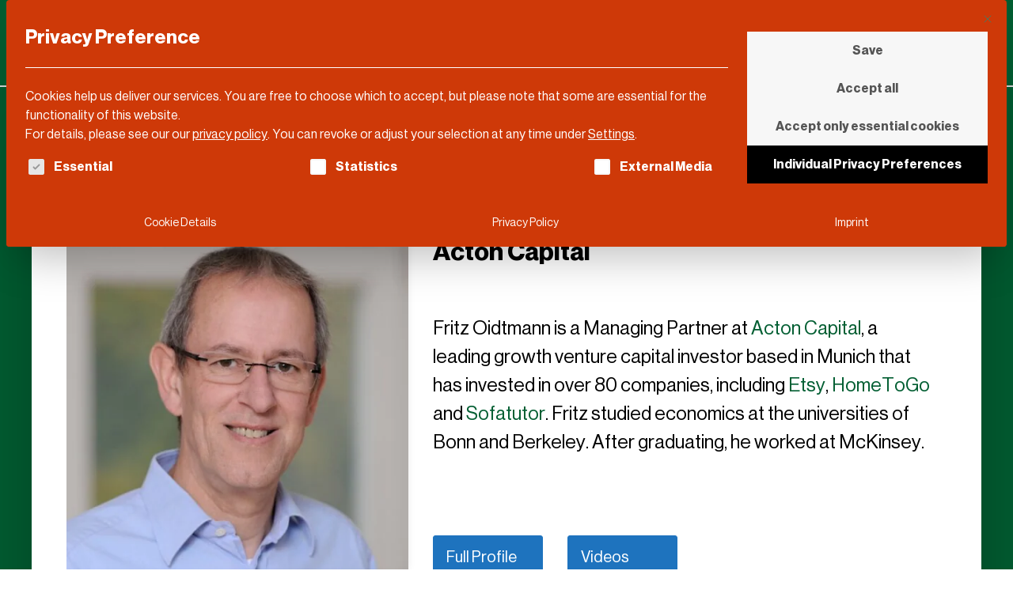

--- FILE ---
content_type: text/html; charset=UTF-8
request_url: https://dldnews.com/speakers/fritz-oidtmann/
body_size: 59797
content:
<!DOCTYPE html>
<html lang="en-US" >
<head><meta charset="UTF-8"><script>if(navigator.userAgent.match(/MSIE|Internet Explorer/i)||navigator.userAgent.match(/Trident\/7\..*?rv:11/i)){var href=document.location.href;if(!href.match(/[?&]nowprocket/)){if(href.indexOf("?")==-1){if(href.indexOf("#")==-1){document.location.href=href+"?nowprocket=1"}else{document.location.href=href.replace("#","?nowprocket=1#")}}else{if(href.indexOf("#")==-1){document.location.href=href+"&nowprocket=1"}else{document.location.href=href.replace("#","&nowprocket=1#")}}}}</script><script>(()=>{class RocketLazyLoadScripts{constructor(){this.v="2.0.4",this.userEvents=["keydown","keyup","mousedown","mouseup","mousemove","mouseover","mouseout","touchmove","touchstart","touchend","touchcancel","wheel","click","dblclick","input"],this.attributeEvents=["onblur","onclick","oncontextmenu","ondblclick","onfocus","onmousedown","onmouseenter","onmouseleave","onmousemove","onmouseout","onmouseover","onmouseup","onmousewheel","onscroll","onsubmit"]}async t(){this.i(),this.o(),/iP(ad|hone)/.test(navigator.userAgent)&&this.h(),this.u(),this.l(this),this.m(),this.k(this),this.p(this),this._(),await Promise.all([this.R(),this.L()]),this.lastBreath=Date.now(),this.S(this),this.P(),this.D(),this.O(),this.M(),await this.C(this.delayedScripts.normal),await this.C(this.delayedScripts.defer),await this.C(this.delayedScripts.async),await this.T(),await this.F(),await this.j(),await this.A(),window.dispatchEvent(new Event("rocket-allScriptsLoaded")),this.everythingLoaded=!0,this.lastTouchEnd&&await new Promise(t=>setTimeout(t,500-Date.now()+this.lastTouchEnd)),this.I(),this.H(),this.U(),this.W()}i(){this.CSPIssue=sessionStorage.getItem("rocketCSPIssue"),document.addEventListener("securitypolicyviolation",t=>{this.CSPIssue||"script-src-elem"!==t.violatedDirective||"data"!==t.blockedURI||(this.CSPIssue=!0,sessionStorage.setItem("rocketCSPIssue",!0))},{isRocket:!0})}o(){window.addEventListener("pageshow",t=>{this.persisted=t.persisted,this.realWindowLoadedFired=!0},{isRocket:!0}),window.addEventListener("pagehide",()=>{this.onFirstUserAction=null},{isRocket:!0})}h(){let t;function e(e){t=e}window.addEventListener("touchstart",e,{isRocket:!0}),window.addEventListener("touchend",function i(o){o.changedTouches[0]&&t.changedTouches[0]&&Math.abs(o.changedTouches[0].pageX-t.changedTouches[0].pageX)<10&&Math.abs(o.changedTouches[0].pageY-t.changedTouches[0].pageY)<10&&o.timeStamp-t.timeStamp<200&&(window.removeEventListener("touchstart",e,{isRocket:!0}),window.removeEventListener("touchend",i,{isRocket:!0}),"INPUT"===o.target.tagName&&"text"===o.target.type||(o.target.dispatchEvent(new TouchEvent("touchend",{target:o.target,bubbles:!0})),o.target.dispatchEvent(new MouseEvent("mouseover",{target:o.target,bubbles:!0})),o.target.dispatchEvent(new PointerEvent("click",{target:o.target,bubbles:!0,cancelable:!0,detail:1,clientX:o.changedTouches[0].clientX,clientY:o.changedTouches[0].clientY})),event.preventDefault()))},{isRocket:!0})}q(t){this.userActionTriggered||("mousemove"!==t.type||this.firstMousemoveIgnored?"keyup"===t.type||"mouseover"===t.type||"mouseout"===t.type||(this.userActionTriggered=!0,this.onFirstUserAction&&this.onFirstUserAction()):this.firstMousemoveIgnored=!0),"click"===t.type&&t.preventDefault(),t.stopPropagation(),t.stopImmediatePropagation(),"touchstart"===this.lastEvent&&"touchend"===t.type&&(this.lastTouchEnd=Date.now()),"click"===t.type&&(this.lastTouchEnd=0),this.lastEvent=t.type,t.composedPath&&t.composedPath()[0].getRootNode()instanceof ShadowRoot&&(t.rocketTarget=t.composedPath()[0]),this.savedUserEvents.push(t)}u(){this.savedUserEvents=[],this.userEventHandler=this.q.bind(this),this.userEvents.forEach(t=>window.addEventListener(t,this.userEventHandler,{passive:!1,isRocket:!0})),document.addEventListener("visibilitychange",this.userEventHandler,{isRocket:!0})}U(){this.userEvents.forEach(t=>window.removeEventListener(t,this.userEventHandler,{passive:!1,isRocket:!0})),document.removeEventListener("visibilitychange",this.userEventHandler,{isRocket:!0}),this.savedUserEvents.forEach(t=>{(t.rocketTarget||t.target).dispatchEvent(new window[t.constructor.name](t.type,t))})}m(){const t="return false",e=Array.from(this.attributeEvents,t=>"data-rocket-"+t),i="["+this.attributeEvents.join("],[")+"]",o="[data-rocket-"+this.attributeEvents.join("],[data-rocket-")+"]",s=(e,i,o)=>{o&&o!==t&&(e.setAttribute("data-rocket-"+i,o),e["rocket"+i]=new Function("event",o),e.setAttribute(i,t))};new MutationObserver(t=>{for(const n of t)"attributes"===n.type&&(n.attributeName.startsWith("data-rocket-")||this.everythingLoaded?n.attributeName.startsWith("data-rocket-")&&this.everythingLoaded&&this.N(n.target,n.attributeName.substring(12)):s(n.target,n.attributeName,n.target.getAttribute(n.attributeName))),"childList"===n.type&&n.addedNodes.forEach(t=>{if(t.nodeType===Node.ELEMENT_NODE)if(this.everythingLoaded)for(const i of[t,...t.querySelectorAll(o)])for(const t of i.getAttributeNames())e.includes(t)&&this.N(i,t.substring(12));else for(const e of[t,...t.querySelectorAll(i)])for(const t of e.getAttributeNames())this.attributeEvents.includes(t)&&s(e,t,e.getAttribute(t))})}).observe(document,{subtree:!0,childList:!0,attributeFilter:[...this.attributeEvents,...e]})}I(){this.attributeEvents.forEach(t=>{document.querySelectorAll("[data-rocket-"+t+"]").forEach(e=>{this.N(e,t)})})}N(t,e){const i=t.getAttribute("data-rocket-"+e);i&&(t.setAttribute(e,i),t.removeAttribute("data-rocket-"+e))}k(t){Object.defineProperty(HTMLElement.prototype,"onclick",{get(){return this.rocketonclick||null},set(e){this.rocketonclick=e,this.setAttribute(t.everythingLoaded?"onclick":"data-rocket-onclick","this.rocketonclick(event)")}})}S(t){function e(e,i){let o=e[i];e[i]=null,Object.defineProperty(e,i,{get:()=>o,set(s){t.everythingLoaded?o=s:e["rocket"+i]=o=s}})}e(document,"onreadystatechange"),e(window,"onload"),e(window,"onpageshow");try{Object.defineProperty(document,"readyState",{get:()=>t.rocketReadyState,set(e){t.rocketReadyState=e},configurable:!0}),document.readyState="loading"}catch(t){console.log("WPRocket DJE readyState conflict, bypassing")}}l(t){this.originalAddEventListener=EventTarget.prototype.addEventListener,this.originalRemoveEventListener=EventTarget.prototype.removeEventListener,this.savedEventListeners=[],EventTarget.prototype.addEventListener=function(e,i,o){o&&o.isRocket||!t.B(e,this)&&!t.userEvents.includes(e)||t.B(e,this)&&!t.userActionTriggered||e.startsWith("rocket-")||t.everythingLoaded?t.originalAddEventListener.call(this,e,i,o):(t.savedEventListeners.push({target:this,remove:!1,type:e,func:i,options:o}),"mouseenter"!==e&&"mouseleave"!==e||t.originalAddEventListener.call(this,e,t.savedUserEvents.push,o))},EventTarget.prototype.removeEventListener=function(e,i,o){o&&o.isRocket||!t.B(e,this)&&!t.userEvents.includes(e)||t.B(e,this)&&!t.userActionTriggered||e.startsWith("rocket-")||t.everythingLoaded?t.originalRemoveEventListener.call(this,e,i,o):t.savedEventListeners.push({target:this,remove:!0,type:e,func:i,options:o})}}J(t,e){this.savedEventListeners=this.savedEventListeners.filter(i=>{let o=i.type,s=i.target||window;return e!==o||t!==s||(this.B(o,s)&&(i.type="rocket-"+o),this.$(i),!1)})}H(){EventTarget.prototype.addEventListener=this.originalAddEventListener,EventTarget.prototype.removeEventListener=this.originalRemoveEventListener,this.savedEventListeners.forEach(t=>this.$(t))}$(t){t.remove?this.originalRemoveEventListener.call(t.target,t.type,t.func,t.options):this.originalAddEventListener.call(t.target,t.type,t.func,t.options)}p(t){let e;function i(e){return t.everythingLoaded?e:e.split(" ").map(t=>"load"===t||t.startsWith("load.")?"rocket-jquery-load":t).join(" ")}function o(o){function s(e){const s=o.fn[e];o.fn[e]=o.fn.init.prototype[e]=function(){return this[0]===window&&t.userActionTriggered&&("string"==typeof arguments[0]||arguments[0]instanceof String?arguments[0]=i(arguments[0]):"object"==typeof arguments[0]&&Object.keys(arguments[0]).forEach(t=>{const e=arguments[0][t];delete arguments[0][t],arguments[0][i(t)]=e})),s.apply(this,arguments),this}}if(o&&o.fn&&!t.allJQueries.includes(o)){const e={DOMContentLoaded:[],"rocket-DOMContentLoaded":[]};for(const t in e)document.addEventListener(t,()=>{e[t].forEach(t=>t())},{isRocket:!0});o.fn.ready=o.fn.init.prototype.ready=function(i){function s(){parseInt(o.fn.jquery)>2?setTimeout(()=>i.bind(document)(o)):i.bind(document)(o)}return"function"==typeof i&&(t.realDomReadyFired?!t.userActionTriggered||t.fauxDomReadyFired?s():e["rocket-DOMContentLoaded"].push(s):e.DOMContentLoaded.push(s)),o([])},s("on"),s("one"),s("off"),t.allJQueries.push(o)}e=o}t.allJQueries=[],o(window.jQuery),Object.defineProperty(window,"jQuery",{get:()=>e,set(t){o(t)}})}P(){const t=new Map;document.write=document.writeln=function(e){const i=document.currentScript,o=document.createRange(),s=i.parentElement;let n=t.get(i);void 0===n&&(n=i.nextSibling,t.set(i,n));const c=document.createDocumentFragment();o.setStart(c,0),c.appendChild(o.createContextualFragment(e)),s.insertBefore(c,n)}}async R(){return new Promise(t=>{this.userActionTriggered?t():this.onFirstUserAction=t})}async L(){return new Promise(t=>{document.addEventListener("DOMContentLoaded",()=>{this.realDomReadyFired=!0,t()},{isRocket:!0})})}async j(){return this.realWindowLoadedFired?Promise.resolve():new Promise(t=>{window.addEventListener("load",t,{isRocket:!0})})}M(){this.pendingScripts=[];this.scriptsMutationObserver=new MutationObserver(t=>{for(const e of t)e.addedNodes.forEach(t=>{"SCRIPT"!==t.tagName||t.noModule||t.isWPRocket||this.pendingScripts.push({script:t,promise:new Promise(e=>{const i=()=>{const i=this.pendingScripts.findIndex(e=>e.script===t);i>=0&&this.pendingScripts.splice(i,1),e()};t.addEventListener("load",i,{isRocket:!0}),t.addEventListener("error",i,{isRocket:!0}),setTimeout(i,1e3)})})})}),this.scriptsMutationObserver.observe(document,{childList:!0,subtree:!0})}async F(){await this.X(),this.pendingScripts.length?(await this.pendingScripts[0].promise,await this.F()):this.scriptsMutationObserver.disconnect()}D(){this.delayedScripts={normal:[],async:[],defer:[]},document.querySelectorAll("script[type$=rocketlazyloadscript]").forEach(t=>{t.hasAttribute("data-rocket-src")?t.hasAttribute("async")&&!1!==t.async?this.delayedScripts.async.push(t):t.hasAttribute("defer")&&!1!==t.defer||"module"===t.getAttribute("data-rocket-type")?this.delayedScripts.defer.push(t):this.delayedScripts.normal.push(t):this.delayedScripts.normal.push(t)})}async _(){await this.L();let t=[];document.querySelectorAll("script[type$=rocketlazyloadscript][data-rocket-src]").forEach(e=>{let i=e.getAttribute("data-rocket-src");if(i&&!i.startsWith("data:")){i.startsWith("//")&&(i=location.protocol+i);try{const o=new URL(i).origin;o!==location.origin&&t.push({src:o,crossOrigin:e.crossOrigin||"module"===e.getAttribute("data-rocket-type")})}catch(t){}}}),t=[...new Map(t.map(t=>[JSON.stringify(t),t])).values()],this.Y(t,"preconnect")}async G(t){if(await this.K(),!0!==t.noModule||!("noModule"in HTMLScriptElement.prototype))return new Promise(e=>{let i;function o(){(i||t).setAttribute("data-rocket-status","executed"),e()}try{if(navigator.userAgent.includes("Firefox/")||""===navigator.vendor||this.CSPIssue)i=document.createElement("script"),[...t.attributes].forEach(t=>{let e=t.nodeName;"type"!==e&&("data-rocket-type"===e&&(e="type"),"data-rocket-src"===e&&(e="src"),i.setAttribute(e,t.nodeValue))}),t.text&&(i.text=t.text),t.nonce&&(i.nonce=t.nonce),i.hasAttribute("src")?(i.addEventListener("load",o,{isRocket:!0}),i.addEventListener("error",()=>{i.setAttribute("data-rocket-status","failed-network"),e()},{isRocket:!0}),setTimeout(()=>{i.isConnected||e()},1)):(i.text=t.text,o()),i.isWPRocket=!0,t.parentNode.replaceChild(i,t);else{const i=t.getAttribute("data-rocket-type"),s=t.getAttribute("data-rocket-src");i?(t.type=i,t.removeAttribute("data-rocket-type")):t.removeAttribute("type"),t.addEventListener("load",o,{isRocket:!0}),t.addEventListener("error",i=>{this.CSPIssue&&i.target.src.startsWith("data:")?(console.log("WPRocket: CSP fallback activated"),t.removeAttribute("src"),this.G(t).then(e)):(t.setAttribute("data-rocket-status","failed-network"),e())},{isRocket:!0}),s?(t.fetchPriority="high",t.removeAttribute("data-rocket-src"),t.src=s):t.src="data:text/javascript;base64,"+window.btoa(unescape(encodeURIComponent(t.text)))}}catch(i){t.setAttribute("data-rocket-status","failed-transform"),e()}});t.setAttribute("data-rocket-status","skipped")}async C(t){const e=t.shift();return e?(e.isConnected&&await this.G(e),this.C(t)):Promise.resolve()}O(){this.Y([...this.delayedScripts.normal,...this.delayedScripts.defer,...this.delayedScripts.async],"preload")}Y(t,e){this.trash=this.trash||[];let i=!0;var o=document.createDocumentFragment();t.forEach(t=>{const s=t.getAttribute&&t.getAttribute("data-rocket-src")||t.src;if(s&&!s.startsWith("data:")){const n=document.createElement("link");n.href=s,n.rel=e,"preconnect"!==e&&(n.as="script",n.fetchPriority=i?"high":"low"),t.getAttribute&&"module"===t.getAttribute("data-rocket-type")&&(n.crossOrigin=!0),t.crossOrigin&&(n.crossOrigin=t.crossOrigin),t.integrity&&(n.integrity=t.integrity),t.nonce&&(n.nonce=t.nonce),o.appendChild(n),this.trash.push(n),i=!1}}),document.head.appendChild(o)}W(){this.trash.forEach(t=>t.remove())}async T(){try{document.readyState="interactive"}catch(t){}this.fauxDomReadyFired=!0;try{await this.K(),this.J(document,"readystatechange"),document.dispatchEvent(new Event("rocket-readystatechange")),await this.K(),document.rocketonreadystatechange&&document.rocketonreadystatechange(),await this.K(),this.J(document,"DOMContentLoaded"),document.dispatchEvent(new Event("rocket-DOMContentLoaded")),await this.K(),this.J(window,"DOMContentLoaded"),window.dispatchEvent(new Event("rocket-DOMContentLoaded"))}catch(t){console.error(t)}}async A(){try{document.readyState="complete"}catch(t){}try{await this.K(),this.J(document,"readystatechange"),document.dispatchEvent(new Event("rocket-readystatechange")),await this.K(),document.rocketonreadystatechange&&document.rocketonreadystatechange(),await this.K(),this.J(window,"load"),window.dispatchEvent(new Event("rocket-load")),await this.K(),window.rocketonload&&window.rocketonload(),await this.K(),this.allJQueries.forEach(t=>t(window).trigger("rocket-jquery-load")),await this.K(),this.J(window,"pageshow");const t=new Event("rocket-pageshow");t.persisted=this.persisted,window.dispatchEvent(t),await this.K(),window.rocketonpageshow&&window.rocketonpageshow({persisted:this.persisted})}catch(t){console.error(t)}}async K(){Date.now()-this.lastBreath>45&&(await this.X(),this.lastBreath=Date.now())}async X(){return document.hidden?new Promise(t=>setTimeout(t)):new Promise(t=>requestAnimationFrame(t))}B(t,e){return e===document&&"readystatechange"===t||(e===document&&"DOMContentLoaded"===t||(e===window&&"DOMContentLoaded"===t||(e===window&&"load"===t||e===window&&"pageshow"===t)))}static run(){(new RocketLazyLoadScripts).t()}}RocketLazyLoadScripts.run()})();</script>

<meta name="viewport" content="width=device-width, initial-scale=1.0">
<!-- WP_HEAD() START -->
<script data-cfasync="false" data-no-defer="1" data-no-minify="1" data-no-optimize="1">var ewww_webp_supported=!1;function check_webp_feature(A,e){var w;e=void 0!==e?e:function(){},ewww_webp_supported?e(ewww_webp_supported):((w=new Image).onload=function(){ewww_webp_supported=0<w.width&&0<w.height,e&&e(ewww_webp_supported)},w.onerror=function(){e&&e(!1)},w.src="data:image/webp;base64,"+{alpha:"UklGRkoAAABXRUJQVlA4WAoAAAAQAAAAAAAAAAAAQUxQSAwAAAARBxAR/Q9ERP8DAABWUDggGAAAABQBAJ0BKgEAAQAAAP4AAA3AAP7mtQAAAA=="}[A])}check_webp_feature("alpha");</script><script data-cfasync="false" data-no-defer="1" data-no-minify="1" data-no-optimize="1">var Arrive=function(c,w){"use strict";if(c.MutationObserver&&"undefined"!=typeof HTMLElement){var r,a=0,u=(r=HTMLElement.prototype.matches||HTMLElement.prototype.webkitMatchesSelector||HTMLElement.prototype.mozMatchesSelector||HTMLElement.prototype.msMatchesSelector,{matchesSelector:function(e,t){return e instanceof HTMLElement&&r.call(e,t)},addMethod:function(e,t,r){var a=e[t];e[t]=function(){return r.length==arguments.length?r.apply(this,arguments):"function"==typeof a?a.apply(this,arguments):void 0}},callCallbacks:function(e,t){t&&t.options.onceOnly&&1==t.firedElems.length&&(e=[e[0]]);for(var r,a=0;r=e[a];a++)r&&r.callback&&r.callback.call(r.elem,r.elem);t&&t.options.onceOnly&&1==t.firedElems.length&&t.me.unbindEventWithSelectorAndCallback.call(t.target,t.selector,t.callback)},checkChildNodesRecursively:function(e,t,r,a){for(var i,n=0;i=e[n];n++)r(i,t,a)&&a.push({callback:t.callback,elem:i}),0<i.childNodes.length&&u.checkChildNodesRecursively(i.childNodes,t,r,a)},mergeArrays:function(e,t){var r,a={};for(r in e)e.hasOwnProperty(r)&&(a[r]=e[r]);for(r in t)t.hasOwnProperty(r)&&(a[r]=t[r]);return a},toElementsArray:function(e){return e=void 0!==e&&("number"!=typeof e.length||e===c)?[e]:e}}),e=(l.prototype.addEvent=function(e,t,r,a){a={target:e,selector:t,options:r,callback:a,firedElems:[]};return this._beforeAdding&&this._beforeAdding(a),this._eventsBucket.push(a),a},l.prototype.removeEvent=function(e){for(var t,r=this._eventsBucket.length-1;t=this._eventsBucket[r];r--)e(t)&&(this._beforeRemoving&&this._beforeRemoving(t),(t=this._eventsBucket.splice(r,1))&&t.length&&(t[0].callback=null))},l.prototype.beforeAdding=function(e){this._beforeAdding=e},l.prototype.beforeRemoving=function(e){this._beforeRemoving=e},l),t=function(i,n){var o=new e,l=this,s={fireOnAttributesModification:!1};return o.beforeAdding(function(t){var e=t.target;e!==c.document&&e!==c||(e=document.getElementsByTagName("html")[0]);var r=new MutationObserver(function(e){n.call(this,e,t)}),a=i(t.options);r.observe(e,a),t.observer=r,t.me=l}),o.beforeRemoving(function(e){e.observer.disconnect()}),this.bindEvent=function(e,t,r){t=u.mergeArrays(s,t);for(var a=u.toElementsArray(this),i=0;i<a.length;i++)o.addEvent(a[i],e,t,r)},this.unbindEvent=function(){var r=u.toElementsArray(this);o.removeEvent(function(e){for(var t=0;t<r.length;t++)if(this===w||e.target===r[t])return!0;return!1})},this.unbindEventWithSelectorOrCallback=function(r){var a=u.toElementsArray(this),i=r,e="function"==typeof r?function(e){for(var t=0;t<a.length;t++)if((this===w||e.target===a[t])&&e.callback===i)return!0;return!1}:function(e){for(var t=0;t<a.length;t++)if((this===w||e.target===a[t])&&e.selector===r)return!0;return!1};o.removeEvent(e)},this.unbindEventWithSelectorAndCallback=function(r,a){var i=u.toElementsArray(this);o.removeEvent(function(e){for(var t=0;t<i.length;t++)if((this===w||e.target===i[t])&&e.selector===r&&e.callback===a)return!0;return!1})},this},i=new function(){var s={fireOnAttributesModification:!1,onceOnly:!1,existing:!1};function n(e,t,r){return!(!u.matchesSelector(e,t.selector)||(e._id===w&&(e._id=a++),-1!=t.firedElems.indexOf(e._id)))&&(t.firedElems.push(e._id),!0)}var c=(i=new t(function(e){var t={attributes:!1,childList:!0,subtree:!0};return e.fireOnAttributesModification&&(t.attributes=!0),t},function(e,i){e.forEach(function(e){var t=e.addedNodes,r=e.target,a=[];null!==t&&0<t.length?u.checkChildNodesRecursively(t,i,n,a):"attributes"===e.type&&n(r,i)&&a.push({callback:i.callback,elem:r}),u.callCallbacks(a,i)})})).bindEvent;return i.bindEvent=function(e,t,r){t=void 0===r?(r=t,s):u.mergeArrays(s,t);var a=u.toElementsArray(this);if(t.existing){for(var i=[],n=0;n<a.length;n++)for(var o=a[n].querySelectorAll(e),l=0;l<o.length;l++)i.push({callback:r,elem:o[l]});if(t.onceOnly&&i.length)return r.call(i[0].elem,i[0].elem);setTimeout(u.callCallbacks,1,i)}c.call(this,e,t,r)},i},o=new function(){var a={};function i(e,t){return u.matchesSelector(e,t.selector)}var n=(o=new t(function(){return{childList:!0,subtree:!0}},function(e,r){e.forEach(function(e){var t=e.removedNodes,e=[];null!==t&&0<t.length&&u.checkChildNodesRecursively(t,r,i,e),u.callCallbacks(e,r)})})).bindEvent;return o.bindEvent=function(e,t,r){t=void 0===r?(r=t,a):u.mergeArrays(a,t),n.call(this,e,t,r)},o};d(HTMLElement.prototype),d(NodeList.prototype),d(HTMLCollection.prototype),d(HTMLDocument.prototype),d(Window.prototype);var n={};return s(i,n,"unbindAllArrive"),s(o,n,"unbindAllLeave"),n}function l(){this._eventsBucket=[],this._beforeAdding=null,this._beforeRemoving=null}function s(e,t,r){u.addMethod(t,r,e.unbindEvent),u.addMethod(t,r,e.unbindEventWithSelectorOrCallback),u.addMethod(t,r,e.unbindEventWithSelectorAndCallback)}function d(e){e.arrive=i.bindEvent,s(i,e,"unbindArrive"),e.leave=o.bindEvent,s(o,e,"unbindLeave")}}(window,void 0),ewww_webp_supported=!1;function check_webp_feature(e,t){var r;ewww_webp_supported?t(ewww_webp_supported):((r=new Image).onload=function(){ewww_webp_supported=0<r.width&&0<r.height,t(ewww_webp_supported)},r.onerror=function(){t(!1)},r.src="data:image/webp;base64,"+{alpha:"UklGRkoAAABXRUJQVlA4WAoAAAAQAAAAAAAAAAAAQUxQSAwAAAARBxAR/Q9ERP8DAABWUDggGAAAABQBAJ0BKgEAAQAAAP4AAA3AAP7mtQAAAA==",animation:"UklGRlIAAABXRUJQVlA4WAoAAAASAAAAAAAAAAAAQU5JTQYAAAD/////AABBTk1GJgAAAAAAAAAAAAAAAAAAAGQAAABWUDhMDQAAAC8AAAAQBxAREYiI/gcA"}[e])}function ewwwLoadImages(e){if(e){for(var t=document.querySelectorAll(".batch-image img, .image-wrapper a, .ngg-pro-masonry-item a, .ngg-galleria-offscreen-seo-wrapper a"),r=0,a=t.length;r<a;r++)ewwwAttr(t[r],"data-src",t[r].getAttribute("data-webp")),ewwwAttr(t[r],"data-thumbnail",t[r].getAttribute("data-webp-thumbnail"));for(var i=document.querySelectorAll("div.woocommerce-product-gallery__image"),r=0,a=i.length;r<a;r++)ewwwAttr(i[r],"data-thumb",i[r].getAttribute("data-webp-thumb"))}for(var n=document.querySelectorAll("video"),r=0,a=n.length;r<a;r++)ewwwAttr(n[r],"poster",e?n[r].getAttribute("data-poster-webp"):n[r].getAttribute("data-poster-image"));for(var o,l=document.querySelectorAll("img.ewww_webp_lazy_load"),r=0,a=l.length;r<a;r++)e&&(ewwwAttr(l[r],"data-lazy-srcset",l[r].getAttribute("data-lazy-srcset-webp")),ewwwAttr(l[r],"data-srcset",l[r].getAttribute("data-srcset-webp")),ewwwAttr(l[r],"data-lazy-src",l[r].getAttribute("data-lazy-src-webp")),ewwwAttr(l[r],"data-src",l[r].getAttribute("data-src-webp")),ewwwAttr(l[r],"data-orig-file",l[r].getAttribute("data-webp-orig-file")),ewwwAttr(l[r],"data-medium-file",l[r].getAttribute("data-webp-medium-file")),ewwwAttr(l[r],"data-large-file",l[r].getAttribute("data-webp-large-file")),null!=(o=l[r].getAttribute("srcset"))&&!1!==o&&o.includes("R0lGOD")&&ewwwAttr(l[r],"src",l[r].getAttribute("data-lazy-src-webp"))),l[r].className=l[r].className.replace(/\bewww_webp_lazy_load\b/,"");for(var s=document.querySelectorAll(".ewww_webp"),r=0,a=s.length;r<a;r++)e?(ewwwAttr(s[r],"srcset",s[r].getAttribute("data-srcset-webp")),ewwwAttr(s[r],"src",s[r].getAttribute("data-src-webp")),ewwwAttr(s[r],"data-orig-file",s[r].getAttribute("data-webp-orig-file")),ewwwAttr(s[r],"data-medium-file",s[r].getAttribute("data-webp-medium-file")),ewwwAttr(s[r],"data-large-file",s[r].getAttribute("data-webp-large-file")),ewwwAttr(s[r],"data-large_image",s[r].getAttribute("data-webp-large_image")),ewwwAttr(s[r],"data-src",s[r].getAttribute("data-webp-src"))):(ewwwAttr(s[r],"srcset",s[r].getAttribute("data-srcset-img")),ewwwAttr(s[r],"src",s[r].getAttribute("data-src-img"))),s[r].className=s[r].className.replace(/\bewww_webp\b/,"ewww_webp_loaded");window.jQuery&&jQuery.fn.isotope&&jQuery.fn.imagesLoaded&&(jQuery(".fusion-posts-container-infinite").imagesLoaded(function(){jQuery(".fusion-posts-container-infinite").hasClass("isotope")&&jQuery(".fusion-posts-container-infinite").isotope()}),jQuery(".fusion-portfolio:not(.fusion-recent-works) .fusion-portfolio-wrapper").imagesLoaded(function(){jQuery(".fusion-portfolio:not(.fusion-recent-works) .fusion-portfolio-wrapper").isotope()}))}function ewwwWebPInit(e){ewwwLoadImages(e),ewwwNggLoadGalleries(e),document.arrive(".ewww_webp",function(){ewwwLoadImages(e)}),document.arrive(".ewww_webp_lazy_load",function(){ewwwLoadImages(e)}),document.arrive("videos",function(){ewwwLoadImages(e)}),"loading"==document.readyState?document.addEventListener("DOMContentLoaded",ewwwJSONParserInit):("undefined"!=typeof galleries&&ewwwNggParseGalleries(e),ewwwWooParseVariations(e))}function ewwwAttr(e,t,r){null!=r&&!1!==r&&e.setAttribute(t,r)}function ewwwJSONParserInit(){"undefined"!=typeof galleries&&check_webp_feature("alpha",ewwwNggParseGalleries),check_webp_feature("alpha",ewwwWooParseVariations)}function ewwwWooParseVariations(e){if(e)for(var t=document.querySelectorAll("form.variations_form"),r=0,a=t.length;r<a;r++){var i=t[r].getAttribute("data-product_variations"),n=!1;try{for(var o in i=JSON.parse(i))void 0!==i[o]&&void 0!==i[o].image&&(void 0!==i[o].image.src_webp&&(i[o].image.src=i[o].image.src_webp,n=!0),void 0!==i[o].image.srcset_webp&&(i[o].image.srcset=i[o].image.srcset_webp,n=!0),void 0!==i[o].image.full_src_webp&&(i[o].image.full_src=i[o].image.full_src_webp,n=!0),void 0!==i[o].image.gallery_thumbnail_src_webp&&(i[o].image.gallery_thumbnail_src=i[o].image.gallery_thumbnail_src_webp,n=!0),void 0!==i[o].image.thumb_src_webp&&(i[o].image.thumb_src=i[o].image.thumb_src_webp,n=!0));n&&ewwwAttr(t[r],"data-product_variations",JSON.stringify(i))}catch(e){}}}function ewwwNggParseGalleries(e){if(e)for(var t in galleries){var r=galleries[t];galleries[t].images_list=ewwwNggParseImageList(r.images_list)}}function ewwwNggLoadGalleries(e){e&&document.addEventListener("ngg.galleria.themeadded",function(e,t){window.ngg_galleria._create_backup=window.ngg_galleria.create,window.ngg_galleria.create=function(e,t){var r=$(e).data("id");return galleries["gallery_"+r].images_list=ewwwNggParseImageList(galleries["gallery_"+r].images_list),window.ngg_galleria._create_backup(e,t)}})}function ewwwNggParseImageList(e){for(var t in e){var r=e[t];if(void 0!==r["image-webp"]&&(e[t].image=r["image-webp"],delete e[t]["image-webp"]),void 0!==r["thumb-webp"]&&(e[t].thumb=r["thumb-webp"],delete e[t]["thumb-webp"]),void 0!==r.full_image_webp&&(e[t].full_image=r.full_image_webp,delete e[t].full_image_webp),void 0!==r.srcsets)for(var a in r.srcsets)nggSrcset=r.srcsets[a],void 0!==r.srcsets[a+"-webp"]&&(e[t].srcsets[a]=r.srcsets[a+"-webp"],delete e[t].srcsets[a+"-webp"]);if(void 0!==r.full_srcsets)for(var i in r.full_srcsets)nggFSrcset=r.full_srcsets[i],void 0!==r.full_srcsets[i+"-webp"]&&(e[t].full_srcsets[i]=r.full_srcsets[i+"-webp"],delete e[t].full_srcsets[i+"-webp"])}return e}check_webp_feature("alpha",ewwwWebPInit);</script><meta name='robots' content='index, follow, max-image-preview:large, max-snippet:-1, max-video-preview:-1' />

	<!-- This site is optimized with the Yoast SEO Premium plugin v26.8 (Yoast SEO v26.8) - https://yoast.com/product/yoast-seo-premium-wordpress/ -->
	<title>Fritz Oidtmann &#183; DLD Speaker</title>
<style id="rocket-critical-css">@font-face{font-family:'NHG';font-weight:400;font-style:normal;src:url(https://dldnews.com/wp-content/uploads/2020/01/NeueHaasGroteskforBurdaD-55.woff) format('woff');font-display:swap}@font-face{font-family:'NHG';font-weight:400;font-style:italic;src:url(https://dldnews.com/wp-content/uploads/2022/01/NeueHaasGroteskforBurdaD-56.woff) format('woff');font-display:swap}@font-face{font-family:'NHG';font-weight:700;font-style:normal;src:url(https://dldnews.com/wp-content/uploads/2020/01/NeueHaasGroteskforBurdaD-75.woff) format('woff');font-display:swap}ul{box-sizing:border-box}:root{--wp--preset--font-size--normal:16px;--wp--preset--font-size--huge:42px}.screen-reader-text{border:0;clip-path:inset(50%);height:1px;margin:-1px;overflow:hidden;padding:0;position:absolute;width:1px;word-wrap:normal!important}:root{--primary-hex:#00008E;--primary-hsl:240 100% 28%;--primary-rgb:0 0 142;--primary-r:0;--primary-g:0;--primary-b:142;--primary-h:240;--primary-s:100%;--primary-l:28%;--primary-hover-h:240;--primary-hover-s:100%;--primary-hover-l:46%;--primary-ultra-light-h:240;--primary-ultra-light-s:100%;--primary-ultra-light-l:95%;--primary-light-h:240;--primary-light-s:100%;--primary-light-l:85%;--primary-semi-light-h:240;--primary-semi-light-s:100%;--primary-semi-light-l:65%;--primary-semi-dark-h:240;--primary-semi-dark-s:100%;--primary-semi-dark-l:35%;--primary-dark-h:240;--primary-dark-s:100%;--primary-dark-l:25%;--primary-ultra-dark-h:240;--primary-ultra-dark-s:100%;--primary-ultra-dark-l:10%;--primary-medium-h:240;--primary-medium-s:100%;--primary-medium-l:50%;--secondary-hex:#3D5282;--secondary-hsl:222 36% 37%;--secondary-rgb:61 82 130;--secondary-r:61;--secondary-g:82;--secondary-b:130;--secondary-h:222;--secondary-s:36%;--secondary-l:37%;--secondary-hover-h:222;--secondary-hover-s:36%;--secondary-hover-l:43%;--secondary-ultra-light-h:222;--secondary-ultra-light-s:36%;--secondary-ultra-light-l:95%;--secondary-light-h:222;--secondary-light-s:36%;--secondary-light-l:85%;--secondary-semi-light-h:222;--secondary-semi-light-s:36%;--secondary-semi-light-l:65%;--secondary-semi-dark-h:222;--secondary-semi-dark-s:36%;--secondary-semi-dark-l:35%;--secondary-dark-h:222;--secondary-dark-s:36%;--secondary-dark-l:25%;--secondary-ultra-dark-h:222;--secondary-ultra-dark-s:36%;--secondary-ultra-dark-l:10%;--secondary-medium-h:222;--secondary-medium-s:36%;--secondary-medium-l:50%;--accent-hex:#be0000;--accent-hsl:0 100% 37%;--accent-rgb:190 0 0;--accent-r:190;--accent-g:0;--accent-b:0;--accent-h:0;--accent-s:100%;--accent-l:37%;--accent-hover-h:0;--accent-hover-s:78%;--accent-hover-l:50%;--accent-ultra-light-h:0;--accent-ultra-light-s:100%;--accent-ultra-light-l:95%;--accent-light-h:0;--accent-light-s:100%;--accent-light-l:85%;--accent-semi-light-h:0;--accent-semi-light-s:100%;--accent-semi-light-l:65%;--accent-semi-dark-h:0;--accent-semi-dark-s:100%;--accent-semi-dark-l:35%;--accent-dark-h:0;--accent-dark-s:100%;--accent-dark-l:25%;--accent-ultra-dark-h:0;--accent-ultra-dark-s:100%;--accent-ultra-dark-l:10%;--accent-medium-h:0;--accent-medium-s:100%;--accent-medium-l:50%;--base-hex:#131313;--base-hsl:0 0% 7%;--base-rgb:19 19 19;--base-r:19;--base-g:19;--base-b:19;--base-h:0;--base-s:0%;--base-l:7%;--base-hover-h:0;--base-hover-s:0%;--base-hover-l:8%;--base-ultra-light-h:0;--base-ultra-light-s:0%;--base-ultra-light-l:95%;--base-light-h:0;--base-light-s:0%;--base-light-l:85%;--base-semi-light-h:0;--base-semi-light-s:0%;--base-semi-light-l:65%;--base-semi-dark-h:0;--base-semi-dark-s:0%;--base-semi-dark-l:35%;--base-dark-h:0;--base-dark-s:0%;--base-dark-l:25%;--base-ultra-dark-h:0;--base-ultra-dark-s:0%;--base-ultra-dark-l:10%;--base-medium-h:0;--base-medium-s:0%;--base-medium-l:50%;--shade-hex:#101010;--shade-hsl:0 0% 6%;--shade-rgb:16 16 16;--shade-r:16;--shade-g:16;--shade-b:16;--shade-h:0;--shade-s:0%;--shade-l:6%;--shade-hover-h:0;--shade-hover-s:0%;--shade-hover-l:7%;--shade-ultra-light-h:0;--shade-ultra-light-s:0%;--shade-ultra-light-l:96%;--shade-light-h:0;--shade-light-s:0%;--shade-light-l:85%;--shade-semi-light-h:0;--shade-semi-light-s:0%;--shade-semi-light-l:65%;--shade-semi-dark-h:0;--shade-semi-dark-s:0%;--shade-semi-dark-l:35%;--shade-dark-h:0;--shade-dark-s:0%;--shade-dark-l:25%;--shade-ultra-dark-h:0;--shade-ultra-dark-s:0%;--shade-ultra-dark-l:10%;--shade-medium-h:0;--shade-medium-s:0%;--shade-medium-l:50%;--neutral-hex:#000000;--neutral-hsl:0 0% 0%;--neutral-rgb:0 0 0;--neutral-r:0;--neutral-g:0;--neutral-b:0;--neutral-h:0;--neutral-s:0%;--neutral-l:0%;--neutral-hover-h:0;--neutral-hover-s:0%;--neutral-hover-l:0%;--neutral-ultra-light-h:0;--neutral-ultra-light-s:0%;--neutral-ultra-light-l:95%;--neutral-light-h:0;--neutral-light-s:0%;--neutral-light-l:85%;--neutral-semi-light-h:0;--neutral-semi-light-s:0%;--neutral-semi-light-l:65%;--neutral-semi-dark-h:0;--neutral-semi-dark-s:0%;--neutral-semi-dark-l:35%;--neutral-dark-h:0;--neutral-dark-s:0%;--neutral-dark-l:25%;--neutral-ultra-dark-h:0;--neutral-ultra-dark-s:0%;--neutral-ultra-dark-l:10%;--neutral-medium-h:0;--neutral-medium-s:0%;--neutral-medium-l:50%;--primary:#00008E;--primary-hover:#0000eb;--primary-ultra-light:#e6e6ff;--primary-light:#b3b3ff;--primary-semi-light:#4d4dff;--primary-semi-dark:#0000b3;--primary-dark:navy;--primary-ultra-dark:#003;--primary-medium:blue;--secondary:#3D5282;--secondary-hover:#465e95;--secondary-ultra-light:#eef0f7;--secondary-light:#cbd3e7;--secondary-semi-light:#8699c6;--secondary-semi-dark:#394c79;--secondary-dark:#293757;--secondary-ultra-dark:#101623;--secondary-medium:#526dad;--accent:#be0000;--accent-hover:#e31c1c;--accent-ultra-light:#ffe6e6;--accent-light:#ffb3b3;--accent-semi-light:#ff4d4d;--accent-semi-dark:#b30000;--accent-dark:maroon;--accent-ultra-dark:#300;--accent-medium:red;--base:#131313;--base-hover:#141414;--base-ultra-light:#f2f2f2;--base-light:#d9d9d9;--base-semi-light:#a6a6a6;--base-semi-dark:#595959;--base-dark:#404040;--base-ultra-dark:#1a1a1a;--base-medium:gray;--shade:#101010;--shade-hover:#121212;--shade-ultra-light:whitesmoke;--shade-light:#d9d9d9;--shade-semi-light:#a6a6a6;--shade-semi-dark:#595959;--shade-dark:#404040;--shade-ultra-dark:#1a1a1a;--shade-medium:gray;--neutral:#000000;--neutral-hover:black;--neutral-ultra-light:#f2f2f2;--neutral-light:#d9d9d9;--neutral-semi-light:#a6a6a6;--neutral-semi-dark:#595959;--neutral-dark:#404040;--neutral-ultra-dark:#1a1a1a;--neutral-medium:gray;--white:#fff;--black:#000;--primary-trans-10:rgba(0, 0, 142, 0.1);--primary-trans-20:rgba(0, 0, 142, 0.2);--primary-trans-30:rgba(0, 0, 142, 0.3);--primary-trans-40:rgba(0, 0, 142, 0.4);--primary-trans-50:rgba(0, 0, 142, 0.5);--primary-trans-60:rgba(0, 0, 142, 0.6);--primary-trans-70:rgba(0, 0, 142, 0.7);--primary-trans-80:rgba(0, 0, 142, 0.8);--primary-trans-90:rgba(0, 0, 142, 0.9);--primary-light-trans-10:rgba(179, 179, 255, 0.1);--primary-light-trans-20:rgba(179, 179, 255, 0.2);--primary-light-trans-30:rgba(179, 179, 255, 0.3);--primary-light-trans-40:rgba(179, 179, 255, 0.4);--primary-light-trans-50:rgba(179, 179, 255, 0.5);--primary-light-trans-60:rgba(179, 179, 255, 0.6);--primary-light-trans-70:rgba(179, 179, 255, 0.7);--primary-light-trans-80:rgba(179, 179, 255, 0.8);--primary-light-trans-90:rgba(179, 179, 255, 0.9);--primary-dark-trans-10:rgba(0, 0, 128, 0.1);--primary-dark-trans-20:rgba(0, 0, 128, 0.2);--primary-dark-trans-30:rgba(0, 0, 128, 0.3);--primary-dark-trans-40:rgba(0, 0, 128, 0.4);--primary-dark-trans-50:rgba(0, 0, 128, 0.5);--primary-dark-trans-60:rgba(0, 0, 128, 0.6);--primary-dark-trans-70:rgba(0, 0, 128, 0.7);--primary-dark-trans-80:rgba(0, 0, 128, 0.8);--primary-dark-trans-90:rgba(0, 0, 128, 0.9);--primary-ultra-dark-trans-10:rgba(0, 0, 51, 0.1);--primary-ultra-dark-trans-20:rgba(0, 0, 51, 0.2);--primary-ultra-dark-trans-30:rgba(0, 0, 51, 0.3);--primary-ultra-dark-trans-40:rgba(0, 0, 51, 0.4);--primary-ultra-dark-trans-50:rgba(0, 0, 51, 0.5);--primary-ultra-dark-trans-60:rgba(0, 0, 51, 0.6);--primary-ultra-dark-trans-70:rgba(0, 0, 51, 0.7);--primary-ultra-dark-trans-80:rgba(0, 0, 51, 0.8);--primary-ultra-dark-trans-90:rgba(0, 0, 51, 0.9);--secondary-trans-10:rgba(61, 82, 130, 0.1);--secondary-trans-20:rgba(61, 82, 130, 0.2);--secondary-trans-30:rgba(61, 82, 130, 0.3);--secondary-trans-40:rgba(61, 82, 130, 0.4);--secondary-trans-50:rgba(61, 82, 130, 0.5);--secondary-trans-60:rgba(61, 82, 130, 0.6);--secondary-trans-70:rgba(61, 82, 130, 0.7);--secondary-trans-80:rgba(61, 82, 130, 0.8);--secondary-trans-90:rgba(61, 82, 130, 0.9);--secondary-light-trans-10:rgba(203, 211, 231, 0.1);--secondary-light-trans-20:rgba(203, 211, 231, 0.2);--secondary-light-trans-30:rgba(203, 211, 231, 0.3);--secondary-light-trans-40:rgba(203, 211, 231, 0.4);--secondary-light-trans-50:rgba(203, 211, 231, 0.5);--secondary-light-trans-60:rgba(203, 211, 231, 0.6);--secondary-light-trans-70:rgba(203, 211, 231, 0.7);--secondary-light-trans-80:rgba(203, 211, 231, 0.8);--secondary-light-trans-90:rgba(203, 211, 231, 0.9);--secondary-dark-trans-10:rgba(41, 55, 87, 0.1);--secondary-dark-trans-20:rgba(41, 55, 87, 0.2);--secondary-dark-trans-30:rgba(41, 55, 87, 0.3);--secondary-dark-trans-40:rgba(41, 55, 87, 0.4);--secondary-dark-trans-50:rgba(41, 55, 87, 0.5);--secondary-dark-trans-60:rgba(41, 55, 87, 0.6);--secondary-dark-trans-70:rgba(41, 55, 87, 0.7);--secondary-dark-trans-80:rgba(41, 55, 87, 0.8);--secondary-dark-trans-90:rgba(41, 55, 87, 0.9);--secondary-ultra-dark-trans-10:rgba(16, 22, 35, 0.1);--secondary-ultra-dark-trans-20:rgba(16, 22, 35, 0.2);--secondary-ultra-dark-trans-30:rgba(16, 22, 35, 0.3);--secondary-ultra-dark-trans-40:rgba(16, 22, 35, 0.4);--secondary-ultra-dark-trans-50:rgba(16, 22, 35, 0.5);--secondary-ultra-dark-trans-60:rgba(16, 22, 35, 0.6);--secondary-ultra-dark-trans-70:rgba(16, 22, 35, 0.7);--secondary-ultra-dark-trans-80:rgba(16, 22, 35, 0.8);--secondary-ultra-dark-trans-90:rgba(16, 22, 35, 0.9);--accent-trans-10:rgba(190, 0, 0, 0.1);--accent-trans-20:rgba(190, 0, 0, 0.2);--accent-trans-30:rgba(190, 0, 0, 0.3);--accent-trans-40:rgba(190, 0, 0, 0.4);--accent-trans-50:rgba(190, 0, 0, 0.5);--accent-trans-60:rgba(190, 0, 0, 0.6);--accent-trans-70:rgba(190, 0, 0, 0.7);--accent-trans-80:rgba(190, 0, 0, 0.8);--accent-trans-90:rgba(190, 0, 0, 0.9);--accent-light-trans-10:rgba(255, 179, 179, 0.1);--accent-light-trans-20:rgba(255, 179, 179, 0.2);--accent-light-trans-30:rgba(255, 179, 179, 0.3);--accent-light-trans-40:rgba(255, 179, 179, 0.4);--accent-light-trans-50:rgba(255, 179, 179, 0.5);--accent-light-trans-60:rgba(255, 179, 179, 0.6);--accent-light-trans-70:rgba(255, 179, 179, 0.7);--accent-light-trans-80:rgba(255, 179, 179, 0.8);--accent-light-trans-90:rgba(255, 179, 179, 0.9);--accent-dark-trans-10:rgba(128, 0, 0, 0.1);--accent-dark-trans-20:rgba(128, 0, 0, 0.2);--accent-dark-trans-30:rgba(128, 0, 0, 0.3);--accent-dark-trans-40:rgba(128, 0, 0, 0.4);--accent-dark-trans-50:rgba(128, 0, 0, 0.5);--accent-dark-trans-60:rgba(128, 0, 0, 0.6);--accent-dark-trans-70:rgba(128, 0, 0, 0.7);--accent-dark-trans-80:rgba(128, 0, 0, 0.8);--accent-dark-trans-90:rgba(128, 0, 0, 0.9);--accent-ultra-dark-trans-10:rgba(51, 0, 0, 0.1);--accent-ultra-dark-trans-20:rgba(51, 0, 0, 0.2);--accent-ultra-dark-trans-30:rgba(51, 0, 0, 0.3);--accent-ultra-dark-trans-40:rgba(51, 0, 0, 0.4);--accent-ultra-dark-trans-50:rgba(51, 0, 0, 0.5);--accent-ultra-dark-trans-60:rgba(51, 0, 0, 0.6);--accent-ultra-dark-trans-70:rgba(51, 0, 0, 0.7);--accent-ultra-dark-trans-80:rgba(51, 0, 0, 0.8);--accent-ultra-dark-trans-90:rgba(51, 0, 0, 0.9);--base-trans-10:rgba(19, 19, 19, 0.1);--base-trans-20:rgba(19, 19, 19, 0.2);--base-trans-30:rgba(19, 19, 19, 0.3);--base-trans-40:rgba(19, 19, 19, 0.4);--base-trans-50:rgba(19, 19, 19, 0.5);--base-trans-60:rgba(19, 19, 19, 0.6);--base-trans-70:rgba(19, 19, 19, 0.7);--base-trans-80:rgba(19, 19, 19, 0.8);--base-trans-90:rgba(19, 19, 19, 0.9);--shade-trans-10:rgba(16, 16, 16, 0.1);--shade-trans-20:rgba(16, 16, 16, 0.2);--shade-trans-30:rgba(16, 16, 16, 0.3);--shade-trans-40:rgba(16, 16, 16, 0.4);--shade-trans-50:rgba(16, 16, 16, 0.5);--shade-trans-60:rgba(16, 16, 16, 0.6);--shade-trans-70:rgba(16, 16, 16, 0.7);--shade-trans-80:rgba(16, 16, 16, 0.8);--shade-trans-90:rgba(16, 16, 16, 0.9);--shade-light-trans-10:rgba(217, 217, 217, 0.1);--shade-light-trans-20:rgba(217, 217, 217, 0.2);--shade-light-trans-30:rgba(217, 217, 217, 0.3);--shade-light-trans-40:rgba(217, 217, 217, 0.4);--shade-light-trans-50:rgba(217, 217, 217, 0.5);--shade-light-trans-60:rgba(217, 217, 217, 0.6);--shade-light-trans-70:rgba(217, 217, 217, 0.7);--shade-light-trans-80:rgba(217, 217, 217, 0.8);--shade-light-trans-90:rgba(217, 217, 217, 0.9);--shade-dark-trans-10:rgba(64, 64, 64, 0.1);--shade-dark-trans-20:rgba(64, 64, 64, 0.2);--shade-dark-trans-30:rgba(64, 64, 64, 0.3);--shade-dark-trans-40:rgba(64, 64, 64, 0.4);--shade-dark-trans-50:rgba(64, 64, 64, 0.5);--shade-dark-trans-60:rgba(64, 64, 64, 0.6);--shade-dark-trans-70:rgba(64, 64, 64, 0.7);--shade-dark-trans-80:rgba(64, 64, 64, 0.8);--shade-dark-trans-90:rgba(64, 64, 64, 0.9);--shade-ultra-dark-trans-10:rgba(26, 26, 26, 0.1);--shade-ultra-dark-trans-20:rgba(26, 26, 26, 0.2);--shade-ultra-dark-trans-30:rgba(26, 26, 26, 0.3);--shade-ultra-dark-trans-40:rgba(26, 26, 26, 0.4);--shade-ultra-dark-trans-50:rgba(26, 26, 26, 0.5);--shade-ultra-dark-trans-60:rgba(26, 26, 26, 0.6);--shade-ultra-dark-trans-70:rgba(26, 26, 26, 0.7);--shade-ultra-dark-trans-80:rgba(26, 26, 26, 0.8);--shade-ultra-dark-trans-90:rgba(26, 26, 26, 0.9);--neutral-trans-10:rgba(0, 0, 0, 0.1);--neutral-trans-20:rgba(0, 0, 0, 0.2);--neutral-trans-30:rgba(0, 0, 0, 0.3);--neutral-trans-40:rgba(0, 0, 0, 0.4);--neutral-trans-50:rgba(0, 0, 0, 0.5);--neutral-trans-60:rgba(0, 0, 0, 0.6);--neutral-trans-70:rgba(0, 0, 0, 0.7);--neutral-trans-80:rgba(0, 0, 0, 0.8);--neutral-trans-90:rgba(0, 0, 0, 0.9);--neutral-light-trans-10:rgba(217, 217, 217, 0.1);--neutral-light-trans-20:rgba(217, 217, 217, 0.2);--neutral-light-trans-30:rgba(217, 217, 217, 0.3);--neutral-light-trans-40:rgba(217, 217, 217, 0.4);--neutral-light-trans-50:rgba(217, 217, 217, 0.5);--neutral-light-trans-60:rgba(217, 217, 217, 0.6);--neutral-light-trans-70:rgba(217, 217, 217, 0.7);--neutral-light-trans-80:rgba(217, 217, 217, 0.8);--neutral-light-trans-90:rgba(217, 217, 217, 0.9);--neutral-dark-trans-10:rgba(64, 64, 64, 0.1);--neutral-dark-trans-20:rgba(64, 64, 64, 0.2);--neutral-dark-trans-30:rgba(64, 64, 64, 0.3);--neutral-dark-trans-40:rgba(64, 64, 64, 0.4);--neutral-dark-trans-50:rgba(64, 64, 64, 0.5);--neutral-dark-trans-60:rgba(64, 64, 64, 0.6);--neutral-dark-trans-70:rgba(64, 64, 64, 0.7);--neutral-dark-trans-80:rgba(64, 64, 64, 0.8);--neutral-dark-trans-90:rgba(64, 64, 64, 0.9);--neutral-ultra-dark-trans-10:rgba(26, 26, 26, 0.1);--neutral-ultra-dark-trans-20:rgba(26, 26, 26, 0.2);--neutral-ultra-dark-trans-30:rgba(26, 26, 26, 0.3);--neutral-ultra-dark-trans-40:rgba(26, 26, 26, 0.4);--neutral-ultra-dark-trans-50:rgba(26, 26, 26, 0.5);--neutral-ultra-dark-trans-60:rgba(26, 26, 26, 0.6);--neutral-ultra-dark-trans-70:rgba(26, 26, 26, 0.7);--neutral-ultra-dark-trans-80:rgba(26, 26, 26, 0.8);--neutral-ultra-dark-trans-90:rgba(26, 26, 26, 0.9);--white-trans-10:rgba(255, 255, 255, 0.1);--white-trans-20:rgba(255, 255, 255, 0.2);--white-trans-30:rgba(255, 255, 255, 0.3);--white-trans-40:rgba(255, 255, 255, 0.4);--white-trans-50:rgba(255, 255, 255, 0.5);--white-trans-60:rgba(255, 255, 255, 0.6);--white-trans-70:rgba(255, 255, 255, 0.7);--white-trans-80:rgba(255, 255, 255, 0.8);--white-trans-90:rgba(255, 255, 255, 0.9);--black-trans-10:rgba(0, 0, 0, 0.1);--black-trans-20:rgba(0, 0, 0, 0.2);--black-trans-30:rgba(0, 0, 0, 0.3);--black-trans-40:rgba(0, 0, 0, 0.4);--black-trans-50:rgba(0, 0, 0, 0.5);--black-trans-60:rgba(0, 0, 0, 0.6);--black-trans-70:rgba(0, 0, 0, 0.7);--black-trans-80:rgba(0, 0, 0, 0.8);--black-trans-90:rgba(0, 0, 0, 0.9);--shade-white:#fff;--shade-black:#000;--bg-ultra-light:var(--shade-ultra-light);--bg-light:var(--neutral-ultra-light);--bg-dark:var(--neutral-ultra-dark);--bg-ultra-dark:var(--shade-ultra-dark);--text-light:var(--shade-dark);--text-light-muted:var(--neutral-light);--text-dark:var(--shade-ultra-light);--text-dark-muted:var(--neutral-dark);--body-bg-color:var(--white);--body-color:var(--black)}:root{--on:initial;--off:;--section-padding-x:0rem;--section-padding-block:var(--section-space-m);--section-gutter:0rem;--gutter:0rem;--text-xs:1.26rem;--text-s:1.42rem;--text-m:1.8rem;--text-l:2.025rem;--text-xl:2.28rem;--text-xxl:2.565rem;--root-font-size:62.5%;--h6:1.26rem;--h5:1.42rem;--h4:1.8rem;--h3:2.025rem;--h2:2.28rem;--h1:2.565rem;--space-xs:1.896rem;--space-s:2.133rem;--space-m:2.4rem;--space-l:2.7rem;--space-xl:3.038rem;--space-xxl:3.42rem;--section-space-xs:3.84rem;--section-space-s:4.8rem;--section-space-m:6rem;--section-space-l:7.5rem;--section-space-xl:9.375rem;--section-space-xxl:11.719rem;--content-width:120rem;--content-width-safe:min(var(--content-width), calc(100% - var(--gutter) * 2));--width-xs:calc(var(--content-width) * 0.1);--width-s:calc(var(--content-width) * 0.2);--width-m:calc(var(--content-width) * 0.4);--width-l:calc(var(--content-width) * 0.6);--width-xl:calc(var(--content-width) * 0.8);--width-xxl:calc(var(--content-width) * 0.9);--width-vp-max:calc(var(--content-width) * 1);--width-content:calc(var(--content-width) * 1);--width-full:calc(var(--content-width) * 100%);--width-10:calc(var(--content-width) * 0.1);--width-20:calc(var(--content-width) * 0.2);--width-30:calc(var(--content-width) * 0.3);--width-40:calc(var(--content-width) * 0.4);--width-50:calc(var(--content-width) * 0.5);--width-60:calc(var(--content-width) * 0.6);--width-70:calc(var(--content-width) * 0.7);--width-80:calc(var(--content-width) * 0.8);--width-90:calc(var(--content-width) * 0.9);--focus-color:var(--accent);--focus-width:0.2rem;--focus-offset:0.25em;--box-shadow-m:0 4px 4px -10px rgba(0, 0, 0, 0.04), 0 13px 13px -10px rgba(0, 0, 0, 0.06), 0 40px 60px -10px rgba(0, 0, 0, 0.08);--box-shadow-l:0 2.7px 3.6px -5px rgba(0, 0, 0, 0.04), 0 7.5px 10px -5px rgba(0, 0, 0, 0.06), 0 18px 24.1px -5px rgba(0, 0, 0, 0.08), 0 60px 80px -5px rgba(0, 0, 0, 0.1);--box-shadow-xl:2.8px 2.8px 2.2px rgba(0, 0, 0, 0.02), 0 6.7px 5.3px -5px rgba(0, 0, 0, 0.04), 0 12.5px 10px -5px rgba(0, 0, 0, 0.06), 0 22.3px 17.9px -5px rgba(0, 0, 0, 0.08), 0 41.8px 33.4px -5px rgba(0, 0, 0, 0.1), 0 80px 80px -5px rgba(0, 0, 0, 0.105);--box-shadow-1:0 4px 4px -10px rgba(0, 0, 0, 0.04), 0 13px 13px -10px rgba(0, 0, 0, 0.06), 0 40px 60px -10px rgba(0, 0, 0, 0.08);--box-shadow-2:0 2.7px 3.6px -5px rgba(0, 0, 0, 0.04), 0 7.5px 10px -5px rgba(0, 0, 0, 0.06), 0 18px 24.1px -5px rgba(0, 0, 0, 0.08), 0 60px 80px -5px rgba(0, 0, 0, 0.1);--box-shadow-3:2.8px 2.8px 2.2px rgba(0, 0, 0, 0.02), 0 6.7px 5.3px -5px rgba(0, 0, 0, 0.04), 0 12.5px 10px -5px rgba(0, 0, 0, 0.06), 0 22.3px 17.9px -5px rgba(0, 0, 0, 0.08), 0 41.8px 33.4px -5px rgba(0, 0, 0, 0.1), 0 80px 80px -5px rgba(0, 0, 0, 0.105);--admin-bar-height:var(--wp-admin--admin-bar--height, 0px);--text-xxl-line-height:1.5;--text-xxl-max-width:20ch;--text-xl-line-height:1.5;--text-l-font-weight:400;--text-l-line-height:1.5;--text-m-font-weight:400;--text-m-line-height:calc(12px + 2ex);--text-m-max-width:100%;--text-s-font-weight:400;--text-s-line-height:1.5;--text-xs-font-weight:400;--text-xs-line-height:1.5;--base-text-lh:calc(12px + 2ex);--heading-line-height:calc(4px + 2ex);--heading-font-weight:700;--heading-max-width:100%;--heading-text-wrap:pretty;--base-heading-lh:calc(4px + 2ex);--h1-font-weight:700;--h1-line-height:1.2;--h1-max-width:100%;--h2-font-weight:700;--h2-line-height:1.2;--h2-max-width:100%;--h3-font-weight:700;--h3-line-height:1.2;--h3-max-width:100%;--h4-font-weight:700;--h4-line-height:calc(4px + 2ex);--h4-max-width:100%;--h5-line-height:1.2;--h5-max-width:100%;--h6-line-height:1.2;--h6-max-width:100%;--text-font-family:NHG, sans serif;--text-color:var(--black);--text-line-height:calc(12px + 2ex);--text-font-weight:400;--text-text-wrap:pretty}:root{--grid-1:repeat(1, minmax(0, 1fr));--grid-2:repeat(2, minmax(0, 1fr));--grid-3:repeat(3, minmax(0, 1fr));--grid-4:repeat(4, minmax(0, 1fr));--grid-5:repeat(5, minmax(0, 1fr));--grid-6:repeat(6, minmax(0, 1fr));--grid-7:repeat(7, minmax(0, 1fr));--grid-8:repeat(8, minmax(0, 1fr));--grid-9:repeat(9, minmax(0, 1fr));--grid-10:repeat(10, minmax(0, 1fr));--grid-11:repeat(11, minmax(0, 1fr));--grid-12:repeat(12, minmax(0, 1fr));--grid-1-2:minmax(0, 1fr) minmax(0, 2fr);--grid-1-3:minmax(0, 1fr) minmax(0, 3fr);--grid-2-1:minmax(0, 2fr) minmax(0, 1fr);--grid-2-3:minmax(0, 2fr) minmax(0, 3fr);--grid-3-1:minmax(0, 3fr) minmax(0, 1fr);--grid-3-2:minmax(0, 3fr) minmax(0, 2fr)}:root{--grid-auto-2:repeat(auto-fit, minmax(min(100%, max(calc((var(--content-width) - ((2 - 1) * var(--grid-gap))) / 2) * 0.7, (100% - (2 - 1) * var(--grid-gap)) / 2)), 1fr));--grid-auto-3:repeat(auto-fit, minmax(min(100%, max(calc((var(--content-width) - ((3 - 1) * var(--grid-gap))) / 3) * 0.7, (100% - (3 - 1) * var(--grid-gap)) / 3)), 1fr));--grid-auto-4:repeat(auto-fit, minmax(min(100%, max(calc((var(--content-width) - ((4 - 1) * var(--grid-gap))) / 4) * 0.7, (100% - (4 - 1) * var(--grid-gap)) / 4)), 1fr));--grid-auto-5:repeat(auto-fit, minmax(min(100%, max(calc((var(--content-width) - ((5 - 1) * var(--grid-gap))) / 5) * 0.7, (100% - (5 - 1) * var(--grid-gap)) / 5)), 1fr));--grid-auto-6:repeat(auto-fit, minmax(min(100%, max(calc((var(--content-width) - ((6 - 1) * var(--grid-gap))) / 6) * 0.7, (100% - (6 - 1) * var(--grid-gap)) / 6)), 1fr));--grid-auto-7:repeat(auto-fit, minmax(min(100%, max(calc((var(--content-width) - ((7 - 1) * var(--grid-gap))) / 7) * 0.7, (100% - (7 - 1) * var(--grid-gap)) / 7)), 1fr));--grid-auto-8:repeat(auto-fit, minmax(min(100%, max(calc((var(--content-width) - ((8 - 1) * var(--grid-gap))) / 8) * 0.7, (100% - (8 - 1) * var(--grid-gap)) / 8)), 1fr));--grid-auto-9:repeat(auto-fit, minmax(min(100%, max(calc((var(--content-width) - ((9 - 1) * var(--grid-gap))) / 9) * 0.7, (100% - (9 - 1) * var(--grid-gap)) / 9)), 1fr));--grid-auto-10:repeat(auto-fit, minmax(min(100%, max(calc((var(--content-width) - ((10 - 1) * var(--grid-gap))) / 10) * 0.7, (100% - (10 - 1) * var(--grid-gap)) / 10)), 1fr));--grid-auto-11:repeat(auto-fit, minmax(min(100%, max(calc((var(--content-width) - ((11 - 1) * var(--grid-gap))) / 11) * 0.7, (100% - (11 - 1) * var(--grid-gap)) / 11)), 1fr));--grid-auto-12:repeat(auto-fit, minmax(min(100%, max(calc((var(--content-width) - ((12 - 1) * var(--grid-gap))) / 12) * 0.7, (100% - (12 - 1) * var(--grid-gap)) / 12)), 1fr));--auto-grid-aggressiveness:0.7}:root{--header-height:0rem;--header-height-xl:0rem;--header-height-l:0rem;--header-height-m:0rem;--header-height-s:0rem}@media (max-width:1280px){:root{--header-height:var(--header-height-xl)}}@media (max-width:992px){:root{--header-height:var(--header-height-l)}}@media (max-width:760px){:root{--header-height:var(--header-height-m)}}@media (max-width:480px){:root{--header-height:var(--header-height-s)}}:root{--option-primary-btn-outline:on;--option-secondary-btn-outline:on;--option-accent-btn-outline:on;--btn-padding-block:0.5rem;--btn-padding-inline:1.5rem;--btn-min-width:5rem;--btn-line-height:1.2;--btn-font-weight:400;--btn-font-style:normal;--btn-text-decoration:none;--btn-text-decoration-hover:none;--btn-letter-spacing:0;--btn-text-transform:none;--btn-border-width:0.15rem;--btn-outline-border-width:0.15rem;--btn-border-style:solid;--btn-border-radius:0.3rem;--btn-justify-content:center;--btn-text-align:center}:root{--btn-border-size:0.15rem;--btn-radius:0.3rem;--outline-btn-border-size:0.15rem;--btn-pad-x:1.5rem;--btn-pad-y:0.5rem;--btn-text-style:normal;--btn-weight:400;--btn-width:5}:root{--link-color:var(--accent);--link-color-hover:var(--accent-hover);--link-decoration:none;--link-decoration-hover:inherit;--link-underline-offset:auto;--link-weight:inherit}:root{--col-width-s:13rem;--col-width-m:25rem;--col-width-l:38rem;--col-rule-width-s:0.1em;--col-rule-width-m:0.3em;--col-rule-width-l:0.5em}:root{--sticky-s:2.5%;--sticky-m:5%;--sticky-l:10%}:root{--content-gap:var(--space-m);--fr-content-gap:var(--space-m);--container-gap:var(--space-xl);--fr-container-gap:var(--space-xl);--grid-gap:var(--space-m);--fr-grid-gap:var(--space-m);--bg-ultra-light-text:var(--text-dark);--bg-light-text:var(--text-dark);--bg-dark-text:var(--text-light);--bg-ultra-dark-text:var(--text-light);--bg-ultra-light-heading:var(--text-dark);--bg-light-heading:var(--text-dark);--bg-dark-heading:var(--text-light);--bg-ultra-dark-heading:var(--text-light);--bg-ultra-light-link:var(--primary);--bg-ultra-light-link-hover:var(--primary-hover);--bg-light-link:var(--primary);--bg-light-link-hover:var(--primary-hover);--bg-dark-link:var(--primary);--bg-dark-link-hover:var(--primary-hover);--bg-ultra-dark-link:var(--primary);--bg-ultra-dark-link-hover:var(--primary-hover);--bg-ultra-light-button:primary;--bg-light-button:primary;--bg-dark-button:primary;--bg-ultra-dark-button:primary}:root{--radius:0.5rem;--radius-50:50%;--radius-circle:50vw;--radius-none:0;--radius-m:var(--radius);--border-size:1px;--border-width:1px;--border-style:solid;--border-color-dark:var(--black-trans-20);--border-color-light:var(--white-trans-20);--border:var(--border-size) var(--border-style) var(--border-color-dark);--border-light:var(--border-size) var(--border-style) var(--border-color-light);--border-dark:var(--border-size) var(--border-style) var(--border-color-dark)}:root{--divider-size:1px;--divider-style:solid;--divider-inline-size:100%;--divider-gap:var(--content-gap);--divider-color-dark:var(--black-trans-20);--divider-color-light:var(--white-trans-20);--divider:var(--divider-size) var(--divider-style) var(--divider-color-dark);--divider-light:var(--divider-size) var(--divider-style) var(--divider-color-light);--divider-dark:var(--divider-size) var(--divider-style) var(--divider-color-dark)}[id]{scroll-margin-top:var(--offset, 0)}html{font-size:var(--root-font-size)!important;scroll-behavior:smooth}:root{interpolate-size:allow-keywords}*,*::before,*::after{box-sizing:border-box}body{min-block-size:100vh}input,button{font:inherit}@media (prefers-reduced-motion:reduce){*,*::before,*::after{-webkit-animation-duration:0.01ms!important;animation-duration:0.01ms!important;-webkit-animation-iteration-count:1!important;animation-iteration-count:1!important;scroll-behavior:auto!important}}.bg--primary{background-color:var(--primary)}:root{--bg-ultra-light-text:var(--text-dark);--bg-light-text:var(--text-dark);--bg-dark-text:var(--text-light);--bg-ultra-dark-text:var(--text-light);--bg-ultra-light-heading:var(--text-dark);--bg-light-heading:var(--text-dark);--bg-dark-heading:var(--text-light);--bg-ultra-dark-heading:var(--text-light);--bg-ultra-light-link:var(--primary);--bg-ultra-light-link-hover:var(--primary-hover);--bg-light-link:var(--primary);--bg-light-link-hover:var(--primary-hover);--bg-dark-link:var(--primary);--bg-dark-link-hover:var(--primary-hover);--bg-ultra-dark-link:var(--primary);--bg-ultra-dark-link-hover:var(--primary-hover)}.margin-top--l{margin-block-start:var(--space-l)}.margin-top--xl{margin-block-start:var(--space-xl)}@supports (font-size:calc(1vw + 2vw)){:root{--text-xs:calc(1.152rem + (-0.026437289 * ((100vw - 32rem) / 88)));--text-s:calc(1.44rem + (0.0603750938 * ((100vw - 32rem) / 88)));--text-m:calc(1.8rem + (0.2 * ((100vw - 32rem) / 88)));--text-l:calc(2.25rem + (0.416 * ((100vw - 32rem) / 88)));--text-xl:calc(2.8125rem + (0.741278 * ((100vw - 32rem) / 88)));--text-xxl:calc(3.515625rem + (1.221561074 * ((100vw - 32rem) / 88)));--h6:calc(0.9004501688rem + (0.1125562711 * ((100vw - 32rem) / 88)));--h5:calc(1.200300075rem + (0.1500375094 * ((100vw - 32rem) / 88)));--h4:calc(1.6rem + (0.2 * ((100vw - 32rem) / 88)));--h3:calc(2.1328rem + (0.2666 * ((100vw - 32rem) / 88)));--h2:calc(2.8430224rem + (0.3553778 * ((100vw - 32rem) / 88)));--h1:calc(3.7897488592rem + (0.4737186074 * ((100vw - 32rem) / 88)))}@media (min-width:1281px){:root{--text-xs:1.125562711rem;--text-s:1.5003750938rem;--text-m:2rem;--text-l:2.666rem;--text-xl:3.553778rem;--text-xxl:4.737186074rem;--h6:1.0130064399rem;--h5:1.3503375844rem;--h4:1.8rem;--h3:2.3994rem;--h2:3.1984002rem;--h1:4.2634674666rem}}}@supports (font-size:clamp(1vw,2vw,3vw)){:root{--text-xs:clamp(1.152rem, calc(-0.0300423739vw + 1.1616135596rem), 1.125562711rem);--text-s:clamp(1.44rem, calc(0.0686080611vw + 1.4180454204rem), 1.5003750938rem);--text-m:clamp(1.8rem, calc(0.2272727273vw + 1.7272727273rem), 2rem);--text-l:clamp(2.25rem, calc(0.4727272727vw + 2.0987272727rem), 2.666rem);--text-xl:clamp(2.8125rem, calc(0.8423613636vw + 2.5429443636rem), 3.553778rem);--text-xxl:clamp(3.515625rem, calc(1.3881375841vw + 3.0714209731rem), 4.737186074rem);--h6:clamp(0.9004501688rem, calc(0.1279048535vw + 0.8595206157rem), 1.0130064399rem);--h5:clamp(1.200300075rem, calc(0.1704971697vw + 1.1457409807rem), 1.3503375844rem);--h4:clamp(1.6rem, calc(0.2272727273vw + 1.5272727273rem), 1.8rem);--h3:clamp(2.1328rem, calc(0.3029545455vw + 2.0358545455rem), 2.3994rem);--h2:clamp(2.8430224rem, calc(0.4038384091vw + 2.7137941091rem), 3.1984002rem);--h1:clamp(3.7897488592rem, calc(0.5383165993vw + 3.6174875474rem), 4.2634674666rem)}}@supports (padding:calc(1vw + 2vw)){:root{--space-xs:calc(1.0130064399rem + (0.0873258604 * ((100vw - 32rem) / 88)));--space-s:calc(1.3503375844rem + (0.2055322883 * ((100vw - 32rem) / 88)));--space-m:calc(1.8rem + (0.4 * ((100vw - 32rem) / 88)));--space-l:calc(2.3994rem + (0.7114 * ((100vw - 32rem) / 88)));--space-xl:calc(3.1984002rem + (1.200271 * ((100vw - 32rem) / 88)));--space-xxl:calc(4.2634674666rem + (1.9562536102 * ((100vw - 32rem) / 88)));--section-space-xs:calc(0rem + (0 * ((100vw - 32rem) / 88)));--section-space-s:calc(0rem + (0 * ((100vw - 32rem) / 88)));--section-space-m:calc(0rem + (0 * ((100vw - 32rem) / 88)));--section-space-l:calc(0rem + (0 * ((100vw - 32rem) / 88)));--section-space-xl:calc(0rem + (0 * ((100vw - 32rem) / 88)));--section-space-xxl:calc(0rem + (0 * ((100vw - 32rem) / 88)));--section-padding-x:calc(0rem + (0 * ((100vw - 32rem) / 88)));--gutter:calc(0rem + (0 * ((100vw - 32rem) / 88)))}@media (min-width:1281px){:root{--space-xs:1.1003323004rem;--space-s:1.5558698727rem;--space-m:2.2rem;--space-l:3.1108rem;--space-xl:4.3986712rem;--space-xxl:6.2197210768rem;--section-space-xs:0rem;--section-space-s:0rem;--section-space-m:0rem;--section-space-l:0rem;--section-space-xl:0rem;--section-space-xxl:0rem;--section-padding-x:0rem;--gutter:0rem}}}@supports (padding:clamp(1vw,2vw,3vw)){:root{--space-xs:clamp(1.0130064399rem, calc(0.0992339323vw + 0.9812515816rem), 1.1003323004rem);--space-s:clamp(1.3503375844rem, calc(0.2335594185vw + 1.2755985705rem), 1.5558698727rem);--space-m:clamp(1.8rem, calc(0.4545454545vw + 1.6545454545rem), 2.2rem);--space-l:clamp(2.3994rem, calc(0.8084090909vw + 2.1407090909rem), 3.1108rem);--space-xl:clamp(3.1984002rem, calc(1.3639443182vw + 2.7619380182rem), 4.3986712rem);--space-xxl:clamp(4.2634674666rem, calc(2.2230154661vw + 3.5521025174rem), 6.2197210768rem);--section-space-xs:clamp(0rem, calc(0vw + 0rem), 0rem);--section-space-s:clamp(0rem, calc(0vw + 0rem), 0rem);--section-space-m:clamp(0rem, calc(0vw + 0rem), 0rem);--section-space-l:clamp(0rem, calc(0vw + 0rem), 0rem);--section-space-xl:clamp(0rem, calc(0vw + 0rem), 0rem);--section-space-xxl:clamp(0rem, calc(0vw + 0rem), 0rem);--section-padding-x:clamp(0rem, calc(0vw + 0rem), 0rem);--gutter:clamp(0rem, calc(0vw + 0rem), 0rem)}}.grid-gap{--row-gap:var(--grid-gap);--col-gap:var(--grid-gap);gap:var(--grid-gap)}.owl--s:not(.ct-section)>*+*{margin-block-start:2.133rem;margin-block-start:calc(1.3503375844rem + (0.2055322883 * ((100vw - 32rem) / 88)));margin-block-start:clamp(1.3503375844rem,calc(0.2335594185vw + 1.2755985705rem),1.5558698727rem)}.owl--m:not(.ct-section)>*+*{margin-block-start:2.4rem;margin-block-start:calc(1.8rem + (0.4 * ((100vw - 32rem) / 88)));margin-block-start:clamp(1.8rem,calc(0.4545454545vw + 1.6545454545rem),2.2rem)}:root{--wp-page-block-width:100%;--wp-post-block-width:767px}.btn--primary{--btn-background:var(--primary);--btn-background-hover:var(--primary-hover);--btn-text-color:var(--primary-ultra-light);--btn-text-color-hover:var(--primary-ultra-light);--btn-border-color:var(--primary);--btn-border-color-hover:var(--primary-hover);--focus-color:var(--primary-dark)}.btn--primary.btn--outline{--btn-background:transparent;--btn-background-hover:var(--primary-hover);--btn-text-color:var(--primary);--btn-text-color-hover:var(--primary-ultra-light);--btn-border-width:0.15rem;--btn-border-color:var(--primary);--btn-border-color-hover:var(--primary-hover);--focus-color:var(--primary-dark)}.btn--s:not(.wp-block-button){font-size:var(--text-s)}a[class*="btn--"]{display:inline-flex}[data-aos^=fade][data-aos^=fade]{opacity:0}[data-aos=fade-up]{transform:translate3d(0,100px,0)}button,input{overflow:visible}html{line-height:1.15;-ms-text-size-adjust:100%;-webkit-text-size-adjust:100%}body,h1,h2{margin:0}figure,header,main,nav,section{display:block}figure{margin:1em 40px}a{background-color:transparent;-webkit-text-decoration-skip:objects}img{border-style:none}svg:not(:root){overflow:hidden}button,input{font-size:100%;line-height:1.15;margin:0}button{text-transform:none}[type="submit"],button,html [type="button"]{-webkit-appearance:button}[type="button"]::-moz-focus-inner,[type="submit"]::-moz-focus-inner,button::-moz-focus-inner{border-style:none;padding:0}[type="button"]:-moz-focusring,[type="submit"]:-moz-focusring,button:-moz-focusring{outline:ButtonText dotted 1px}[type="search"]{-webkit-appearance:textfield;outline-offset:-2px}[type="search"]::-webkit-search-cancel-button,[type="search"]::-webkit-search-decoration{-webkit-appearance:none}::-webkit-file-upload-button{-webkit-appearance:button;font:inherit}template{display:none}html{box-sizing:border-box}body{font-size:16px;color:rgba(64,64,64,1)}body.oxygen-aos-enabled{overflow-x:hidden}*,::after,::before{box-sizing:inherit}.ct-section-inner-wrap{margin-left:auto;margin-right:auto;height:100%;min-height:inherit}div.ct-fancy-icon{display:inline-flex;border-radius:50%}.ct-fancy-icon>svg{fill:currentColor}.oxy-header-container{height:100%;margin-left:auto;margin-right:auto;display:flex;flex-wrap:nowrap;justify-content:flex-start;align-items:stretch}.oxy-social-icons{display:flex;flex-wrap:wrap;align-items:flex-start;justify-content:flex-start}.oxy-social-icons a{line-height:1;width:1em;height:1em;display:flex;align-items:center;justify-content:center;text-decoration:none}.oxy-social-icons a svg{stroke-width:0;stroke:currentColor;fill:currentColor}.oxy-modal-backdrop{display:flex;align-items:center;justify-content:center}body:not(.oxygen-builder-body) .oxy-modal-backdrop{display:none}.oxy-modal-backdrop.top{flex-direction:row;align-items:flex-start}.oxy-modal-backdrop .ct-modal{background-color:white;max-height:100vh;overflow-y:auto}:root{--gkt-color-brand:#2e1645;--gkt-color-dark-gray:#32373c;--gkt-color-light-gray:#f3f4f5;--gkt-color-light-gray-darken:#d7dbde;--gkt-color-primary:#0366d6;--gkt-color-success:#4ab866;--gkt-color-danger:#d94f4f;--gkt-color-warning:#f0b849;--gkt-color-info:#2ebef5;--gkt-border-radius:5px}*,:after,:before{--brlbs-tw-border-spacing-x:0;--brlbs-tw-border-spacing-y:0;--brlbs-tw-translate-x:0;--brlbs-tw-translate-y:0;--brlbs-tw-rotate:0;--brlbs-tw-skew-x:0;--brlbs-tw-skew-y:0;--brlbs-tw-scale-x:1;--brlbs-tw-scale-y:1;--brlbs-tw-pan-x:;--brlbs-tw-pan-y:;--brlbs-tw-pinch-zoom:;--brlbs-tw-scroll-snap-strictness:proximity;--brlbs-tw-gradient-from-position:;--brlbs-tw-gradient-via-position:;--brlbs-tw-gradient-to-position:;--brlbs-tw-ordinal:;--brlbs-tw-slashed-zero:;--brlbs-tw-numeric-figure:;--brlbs-tw-numeric-spacing:;--brlbs-tw-numeric-fraction:;--brlbs-tw-ring-inset:;--brlbs-tw-ring-offset-width:0px;--brlbs-tw-ring-offset-color:#fff;--brlbs-tw-ring-color:rgba(59,130,246,.5);--brlbs-tw-ring-offset-shadow:0 0 #0000;--brlbs-tw-ring-shadow:0 0 #0000;--brlbs-tw-shadow:0 0 #0000;--brlbs-tw-shadow-colored:0 0 #0000;--brlbs-tw-blur:;--brlbs-tw-brightness:;--brlbs-tw-contrast:;--brlbs-tw-grayscale:;--brlbs-tw-hue-rotate:;--brlbs-tw-invert:;--brlbs-tw-saturate:;--brlbs-tw-sepia:;--brlbs-tw-drop-shadow:;--brlbs-tw-backdrop-blur:;--brlbs-tw-backdrop-brightness:;--brlbs-tw-backdrop-contrast:;--brlbs-tw-backdrop-grayscale:;--brlbs-tw-backdrop-hue-rotate:;--brlbs-tw-backdrop-invert:;--brlbs-tw-backdrop-opacity:;--brlbs-tw-backdrop-saturate:;--brlbs-tw-backdrop-sepia:;--brlbs-tw-contain-size:;--brlbs-tw-contain-layout:;--brlbs-tw-contain-paint:;--brlbs-tw-contain-style:}::backdrop{--brlbs-tw-border-spacing-x:0;--brlbs-tw-border-spacing-y:0;--brlbs-tw-translate-x:0;--brlbs-tw-translate-y:0;--brlbs-tw-rotate:0;--brlbs-tw-skew-x:0;--brlbs-tw-skew-y:0;--brlbs-tw-scale-x:1;--brlbs-tw-scale-y:1;--brlbs-tw-pan-x:;--brlbs-tw-pan-y:;--brlbs-tw-pinch-zoom:;--brlbs-tw-scroll-snap-strictness:proximity;--brlbs-tw-gradient-from-position:;--brlbs-tw-gradient-via-position:;--brlbs-tw-gradient-to-position:;--brlbs-tw-ordinal:;--brlbs-tw-slashed-zero:;--brlbs-tw-numeric-figure:;--brlbs-tw-numeric-spacing:;--brlbs-tw-numeric-fraction:;--brlbs-tw-ring-inset:;--brlbs-tw-ring-offset-width:0px;--brlbs-tw-ring-offset-color:#fff;--brlbs-tw-ring-color:rgba(59,130,246,.5);--brlbs-tw-ring-offset-shadow:0 0 #0000;--brlbs-tw-ring-shadow:0 0 #0000;--brlbs-tw-shadow:0 0 #0000;--brlbs-tw-shadow-colored:0 0 #0000;--brlbs-tw-blur:;--brlbs-tw-brightness:;--brlbs-tw-contrast:;--brlbs-tw-grayscale:;--brlbs-tw-hue-rotate:;--brlbs-tw-invert:;--brlbs-tw-saturate:;--brlbs-tw-sepia:;--brlbs-tw-drop-shadow:;--brlbs-tw-backdrop-blur:;--brlbs-tw-backdrop-brightness:;--brlbs-tw-backdrop-contrast:;--brlbs-tw-backdrop-grayscale:;--brlbs-tw-backdrop-hue-rotate:;--brlbs-tw-backdrop-invert:;--brlbs-tw-backdrop-opacity:;--brlbs-tw-backdrop-saturate:;--brlbs-tw-backdrop-sepia:;--brlbs-tw-contain-size:;--brlbs-tw-contain-layout:;--brlbs-tw-contain-paint:;--brlbs-tw-contain-style:}:root{--dialog-animation-delay:2s;--dialog-animation-duration:1s;--dialog-backdrop-background-color:#000;--dialog-background-color:#ce3908;--dialog-button-accept-all-color:#f7f7f7;--dialog-button-accept-all-color-hover:#e6e6e6;--dialog-button-accept-all-text-color:#555555;--dialog-button-accept-all-text-color-hover:#555555;--dialog-button-accept-only-essential-color:#f7f7f7;--dialog-button-accept-only-essential-color-hover:#e6e6e6;--dialog-button-accept-only-essential-text-color:#555;--dialog-button-accept-only-essential-text-color-hover:#555;--dialog-button-close-color:#f7f7f7;--dialog-button-close-color-hover:#e6e6e6;--dialog-button-close-text-color:#555;--dialog-button-close-text-color-hover:#555;--dialog-button-preferences-color:#000;--dialog-button-preferences-color-hover:#262626;--dialog-button-preferences-text-color:#fff;--dialog-button-preferences-text-color-hover:#fff;--dialog-button-save-consent-color:#f7f7f7;--dialog-button-save-consent-color-hover:#e6e6e6;--dialog-button-save-consent-text-color:#555;--dialog-button-save-consent-text-color-hover:#555;--dialog-button-selection-color:#f7f7f7;--dialog-button-selection-color-hover:#e6e6e6;--dialog-button-selection-text-color:#555;--dialog-button-selection-text-color-hover:#555;--dialog-checkbox-background-color-active:#477962;--dialog-checkbox-background-color-disabled:#e6e6e6;--dialog-checkbox-background-color-inactive:#fff;--dialog-checkbox-border-color-active:#477962;--dialog-checkbox-border-color-disabled:#e6e6e6;--dialog-checkbox-border-color-inactive:#f7f7f7;--dialog-checkbox-check-mark-color-active:#fff;--dialog-checkbox-check-mark-color-disabled:#999;--dialog-card-background-color:#f7f7f7;--dialog-card-control-element-color:#ffffff;--dialog-card-control-element-color-hover:#bababa;--dialog-card-separator-color:#ffffff;--dialog-card-text-color:#555;--dialog-control-element-color:#477962;--dialog-control-element-color-hover:#477962;--dialog-footer-background-color:#ce3908;--dialog-footer-text-color:#ffffff;--dialog-link-primary-color:#ffffff;--dialog-link-primary-color-hover:#bababa;--dialog-link-secondary-color:#ffffff;--dialog-link-secondary-color-hover:#bababa;--dialog-list-item-background-color-even:#f7f7f7;--dialog-list-item-background-color-odd:#f7f7f7;--dialog-list-item-text-color-even:#555;--dialog-list-item-text-color-odd:#555;--dialog-list-item-control-element-color:#ffffff;--dialog-list-item-control-element-color-hover:#bababa;--dialog-list-item-control-element-separator-color:#262626;--dialog-list-item-separator-color:#ffffff;--dialog-search-bar-input-background-color:#ce3908;--dialog-search-bar-input-border-color-default:#ffffff;--dialog-search-bar-input-border-color-focus:#ffffff;--dialog-search-bar-input-text-color:#ffffff;--dialog-separator-color:#ffffff;--dialog-switch-button-background-color-active:#477962;--dialog-switch-button-background-color-inactive:#bdc1c8;--dialog-switch-button-color-active:#fff;--dialog-switch-button-color-inactive:#fff;--dialog-tab-bar-tab-background-color-active:#f7f7f7;--dialog-tab-bar-tab-background-color-inactive:#ce3908;--dialog-tab-bar-tab-border-color-bottom-active:#f7f7f7;--dialog-tab-bar-tab-border-color-bottom-inactive:#f7f7f7;--dialog-tab-bar-tab-border-color-left-active:#f7f7f7;--dialog-tab-bar-tab-border-color-left-inactive:#ce3908;--dialog-tab-bar-tab-border-color-right-active:#f7f7f7;--dialog-tab-bar-tab-border-color-right-inactive:#ce3908;--dialog-tab-bar-tab-border-color-top-active:#f7f7f7;--dialog-tab-bar-tab-border-color-top-inactive:#ce3908;--dialog-tab-bar-tab-text-color-active:#555555;--dialog-tab-bar-tab-text-color-inactive:#ffffff;--dialog-table-row-background-color-even:#fff;--dialog-table-row-background-color-odd:#fff;--dialog-table-row-text-color-even:#555;--dialog-table-row-text-color-odd:#555;--dialog-table-row-border-color:#eee;--dialog-text-color:#ffffff;--dialog-font-family:NHG;--dialog-border-radius-bottom-left:4px;--dialog-border-radius-bottom-right:4px;--dialog-border-radius-top-left:4px;--dialog-border-radius-top-right:4px;--dialog-button-border-radius-bottom-left:4px;--dialog-button-border-radius-bottom-right:4px;--dialog-button-border-radius-top-left:4px;--dialog-button-border-radius-top-right:4px;--dialog-card-border-radius-bottom-left:0px;--dialog-card-border-radius-bottom-right:0px;--dialog-card-border-radius-top-left:0px;--dialog-card-border-radius-top-right:0px;--dialog-card-list-padding-medium-screen-bottom:24px;--dialog-card-list-padding-medium-screen-left:24px;--dialog-card-list-padding-medium-screen-right:24px;--dialog-card-list-padding-medium-screen-top:0px;--dialog-card-list-padding-small-screen-bottom:16px;--dialog-card-list-padding-small-screen-left:16px;--dialog-card-list-padding-small-screen-right:16px;--dialog-card-list-padding-small-screen-top:0px;--dialog-checkbox-border-radius-bottom-left:4px;--dialog-checkbox-border-radius-bottom-right:4px;--dialog-checkbox-border-radius-top-left:4px;--dialog-checkbox-border-radius-top-right:4px;--dialog-font-size:16px;--dialog-list-border-radius-bottom-left:0px;--dialog-list-border-radius-bottom-right:0px;--dialog-list-border-radius-top-left:0px;--dialog-list-border-radius-top-right:0px;--dialog-list-item-separator-width:1px;--dialog-list-padding-medium-screen-bottom:12px;--dialog-list-padding-medium-screen-left:12px;--dialog-list-padding-medium-screen-right:12px;--dialog-list-padding-medium-screen-top:12px;--dialog-list-padding-small-screen-bottom:8px;--dialog-list-padding-small-screen-left:8px;--dialog-list-padding-small-screen-right:8px;--dialog-list-padding-small-screen-top:8px;--dialog-search-bar-input-border-radius-bottom-left:4px;--dialog-search-bar-input-border-radius-bottom-right:4px;--dialog-search-bar-input-border-radius-top-left:4px;--dialog-search-bar-input-border-radius-top-right:4px;--dialog-search-bar-input-border-width-bottom:1px;--dialog-search-bar-input-border-width-left:1px;--dialog-search-bar-input-border-width-right:1px;--dialog-search-bar-input-border-width-top:1px;--dialog-tab-bar-tab-border-width-bottom-active:2px;--dialog-tab-bar-tab-border-width-left-active:0px;--dialog-tab-bar-tab-border-width-right-active:0px;--dialog-tab-bar-tab-border-width-top-active:0px;--dialog-tab-bar-tab-border-width-bottom-inactive:2px;--dialog-tab-bar-tab-border-width-left-inactive:0px;--dialog-tab-bar-tab-border-width-right-inactive:0px;--dialog-tab-bar-tab-border-width-top-inactive:0px;--dialog-tab-bar-tab-border-radius-bottom-left-active:0px;--dialog-tab-bar-tab-border-radius-bottom-right-active:0px;--dialog-tab-bar-tab-border-radius-top-left-active:4px;--dialog-tab-bar-tab-border-radius-top-right-active:4px;--dialog-tab-bar-tab-border-radius-bottom-left-inactive:0px;--dialog-tab-bar-tab-border-radius-bottom-right-inactive:0px;--dialog-tab-bar-tab-border-radius-top-left-inactive:4px;--dialog-tab-bar-tab-border-radius-top-right-inactive:4px;--dialog-table-border-radius-bottom-left:0px;--dialog-table-border-radius-bottom-right:0px;--dialog-table-border-radius-top-left:0px;--dialog-table-border-radius-top-right:0px;--dialog-table-cell-padding-bottom:8px;--dialog-table-cell-padding-left:8px;--dialog-table-cell-padding-right:8px;--dialog-table-cell-padding-top:8px;--dialog-backdrop-background-opacity:0.8}:root{--widget-position:bottom-left;--widget-color:#555}:root{--content-blocker-background-color:#000;--content-blocker-button-color:#e84e10;--content-blocker-button-color-hover:#e84e10;--content-blocker-button-text-color:#fff;--content-blocker-button-text-color-hover:#fff;--content-blocker-font-family:NHG;--content-blocker-link-color:#dd9933;--content-blocker-link-color-hover:#dd9933;--content-blocker-separator-color:#dd9933;--content-blocker-text-color:#fff;--content-blocker-border-radius-top-left:4px;--content-blocker-border-radius-top-right:4px;--content-blocker-border-radius-bottom-left:4px;--content-blocker-border-radius-bottom-right:4px;--content-blocker-button-border-radius-top-left:4px;--content-blocker-button-border-radius-top-right:4px;--content-blocker-button-border-radius-bottom-left:4px;--content-blocker-button-border-radius-bottom-right:4px;--content-blocker-font-size:14px;--content-blocker-separator-width:1px;--content-blocker-background-opacity:0.8;--content-blocker-background:rgba(0, 0, 0 ,0.8)}#Header>.ct-section-inner-wrap{max-width:100%;padding-top:var(--space-l);padding-right:var(--gutter);padding-bottom:var(--space-m);padding-left:var(--gutter);display:flex;flex-direction:row;align-items:center}#Header{display:block}#Header{border-bottom-color:var(--base-light);border-bottom-width:.2rem;border-bottom-style:solid;max-width:100%;position:fixed;top:0px;z-index:100;height:12rem;text-align:center}#Main>.ct-section-inner-wrap{max-width:100%;padding-top:16rem;padding-right:0;padding-bottom:0;padding-left:0}#Main{min-height:90vh}@media (max-width:1280px){#Header>.ct-section-inner-wrap{padding-top:var(--space-m);padding-right:var(--space-m);padding-bottom:var(--space-m);padding-left:var(--space-m)}#Header{height:11rem}}@media (max-width:1280px){#Main>.ct-section-inner-wrap{padding-top:14rem}}@media (max-width:991px){#Header>.ct-section-inner-wrap{padding-top:var(--space-s);padding-right:var(--space-s);padding-bottom:var(--space-s);padding-left:var(--space-s);display:flex;flex-direction:row;align-items:center;justify-content:space-between}#Header{display:block}#Header{height:10rem}}@media (max-width:991px){#Main>.ct-section-inner-wrap{padding-top:13rem}}@media (max-width:767px){#Header>.ct-section-inner-wrap{padding-top:var(--space-s);padding-right:var(--space-s);padding-bottom:var(--space-s);padding-left:var(--space-s);display:flex;flex-direction:row;align-items:center}#Header{display:block}#Header{height:9rem;text-align:center}}@media (max-width:767px){#Main>.ct-section-inner-wrap{padding-top:11rem}}@media (max-width:479px){#Header>.ct-section-inner-wrap{padding-top:0;padding-right:1rem;padding-bottom:0;padding-left:1rem}#Header{border-bottom-style:none;height:7rem}}@media (max-width:479px){#Main>.ct-section-inner-wrap{padding-top:7rem}}#div_block-3-3310396{margin-left:auto;margin-right:auto;max-width:var(--content-width);margin-bottom:var(--space-s);width:100%;display:flex;justify-content:space-between;text-align:justify;flex-direction:row;align-items:center;padding-top:var(--space-m);padding-right:0px;padding-bottom:var(--space-m);padding-left:0px;margin-top:var(--space-s)}#div_block-105-3310396{height:100%;width:40%}#div_block-107-3310396{height:100%;width:14%}#div_block-108-3310396{height:100%;flex-direction:row;display:flex;align-items:center;width:40%}#div_block-109-3310396{width:100%;text-align:left;align-items:center;padding-right:0px;padding-left:var(--space-xxl)}@media (max-width:1280px){#div_block-3-3310396{width:100%}}@media (max-width:1280px){#div_block-105-3310396{width:40%}}@media (max-width:1280px){#div_block-107-3310396{width:14%}}@media (max-width:1280px){#div_block-108-3310396{width:40%}}@media (max-width:991px){#div_block-3-3310396{width:100%;flex-direction:row;display:flex;align-items:center}}@media (max-width:991px){#div_block-105-3310396{width:35%}}@media (max-width:991px){#div_block-107-3310396{width:27%}}@media (max-width:991px){#div_block-108-3310396{width:35%}}@media (max-width:991px){#div_block-109-3310396{display:none}}@media (max-width:991px){#div_block-91-3310396{width:100%;margin-top:0px;position:absolute;top:0px;left:0px;right:0px}}@media (max-width:991px){#div_block-47-3310396{width:80%;min-height:70vh;margin-top:auto;flex-direction:column;display:flex;justify-content:center;padding-top:0px;margin-left:auto;margin-right:auto;margin-bottom:auto}}@media (max-width:991px){#div_block-92-3310396{padding-top:1em;padding-bottom:1em;padding-left:1em;padding-right:1em;margin-left:auto;margin-right:auto;border-top:1px solid var(--base-light-trans-40);border-bottom:1px solid var(--base-light-trans-40)}}@media (max-width:767px){#div_block-3-3310396{min-width:100%}}@media (max-width:767px){#div_block-105-3310396{width:30%}}@media (max-width:767px){#div_block-107-3310396{width:27%}}@media (max-width:767px){#div_block-108-3310396{width:30%}}@media (max-width:767px){#div_block-47-3310396{text-align:left;align-items:center;width:100%;min-height:70vh}}@media (max-width:479px){#div_block-3-3310396{padding-top:0;padding-left:0px;padding-right:0px;padding-bottom:0;width:100%}}#link-24-3310396{margin-top:auto;margin-bottom:auto;width:100%;display:inline-flex}#image-22-3310396{width:100%;height:auto;margin-top:-15px;margin-left:auto;margin-right:auto;margin-bottom:auto;aspect-ratio:16 / 9;object-fit:scale-down}@media (max-width:1280px){#image-22-3310396{width:100%;height:auto}}@media (max-width:991px){#image-22-3310396{width:75%}}@media (max-width:767px){#image-22-3310396{width:30vw}}@media (max-width:479px){#image-22-3310396{width:27vw}}#fancy_icon-88-3310396{color:white}@media (max-width:991px){#fancy_icon-88-3310396{color:white}#fancy_icon-88-3310396>svg{width:22px;height:22px}#fancy_icon-88-3310396{background-color:transparent;margin-top:1rem;margin-right:1rem;padding-top:0px;padding-left:0px;padding-right:0px;padding-bottom:0px;margin-left:auto;border:none}}#_social_icons-136-3310396.oxy-social-icons{flex-direction:row;margin-right:-18px;margin-bottom:-18px}#_social_icons-136-3310396.oxy-social-icons a{font-size:20px;margin-right:18px;margin-bottom:18px;border-radius:50%;background-color:var(--white-trans-20)}#_social_icons-136-3310396.oxy-social-icons a svg{width:0.5em;height:0.5em;color:var(--shade-light-trans-80)}#_social_icons-136-3310396{margin-left:0}@media (max-width:991px){#_social_icons-136-3310396.oxy-social-icons a{font-size:px}#_social_icons-136-3310396.oxy-social-icons a svg{width:0.5em;height:0.5em}#_social_icons-136-3310396{display:flex}}#modal-43-3310396{modal-position:top}@media (max-width:991px){#modal-43-3310396{background-image:linear-gradient(var(--primary),var(--primary-hover),var(--primary-dark));width:100vw;height:100vh;flex-direction:column;display:flex;justify-content:flex-start;padding-top:0px;background-color:#ffffff}}.hamburger{font:inherit;display:inline-block;overflow:visible;margin:0;padding:15px;text-transform:none;color:inherit;border:0;background-color:transparent}.hamburger-box{position:relative;display:inline-block;width:40px;height:24px}.hamburger-inner{top:50%;display:block;margin-top:-2px}.hamburger-inner,.hamburger-inner:after,.hamburger-inner:before{position:absolute;width:40px;height:4px;border-radius:4px;background-color:#000}.hamburger-inner:after,.hamburger-inner:before{display:block;content:""}.hamburger-inner:before{top:-10px}.hamburger-inner:after{bottom:-10px}.hamburger--slider .hamburger-inner{top:2px}.hamburger--slider .hamburger-inner:before{top:10px}.hamburger--slider .hamburger-inner:after{top:20px}.oxy-burger-trigger{display:inline-block}.oxy-burger-trigger .hamburger{display:flex;padding:0;align-items:center;touch-action:manipulation}.oxy-burger-trigger .hamburger-box{--burger-size:1;transform:scale(var(--burger-size));-webkit-transform:scale(var(--burger-size))}.oxy-burger-trigger .hamburger-inner,.oxy-burger-trigger .hamburger-inner:after,.oxy-burger-trigger .hamburger-inner:before{will-change:transform}#-burger-trigger-40-3310396{display:none}@media (max-width:991px){#-burger-trigger-40-3310396 .hamburger-box{--burger-size:0.69}#-burger-trigger-40-3310396 .hamburger-inner,#-burger-trigger-40-3310396 .hamburger-inner:after,#-burger-trigger-40-3310396 .hamburger-inner:before{height:2.4px;background-color:white}#-burger-trigger-40-3310396{display:flex}}#-header-search-32-3310396 .oxy-header-search_form{--expand-width:50vw;background-color:var(--base-ultra-light)}#-header-search-32-3310396 .oxy-header-search_search-field{padding-top:var(--space-s);padding-left:var(--space-s);padding-right:var(--space-s);padding-bottom:var(--space-s);border_radius_border-radius:.3rem;border-top-color:var(--base-medium);border-right-color:var(--base-medium);border-bottom-color:var(--base-medium);border-left-color:var(--base-medium);border-top-width:1px;border-right-width:1px;border-bottom-width:1px;border-left-width:1px;border-radius:.3rem;font-size:var(--text-l)}#-header-search-32-3310396 .oxy-header-search_open-icon{color:var(--white);font-size:1em}#-header-search-32-3310396 form.oxy-header-search_form{top:100%;bottom:-100%;left:0;right:0;--slide-start:0}#-header-search-32-3310396 .oxy-header-search_form{height:var(--slide-height);max-height:var(--slide-start)}.oxy-header-search svg{width:1em;height:1em;fill:currentColor}.oxy-header-search_toggle-open{display:flex}.oxy-header-search label{width:100%}.oxy-header-search .screen-reader-text{border:0;clip:rect(0,0,0,0);height:1px;overflow:hidden;position:absolute!important;width:1px;word-wrap:normal!important}.oxy-header-search_toggle{background:none;border:none;color:inherit}.oxy-header-search input[type=submit]{display:none}.oxy-header-search_form{background:#f3f3f3;position:absolute;left:0;right:0;bottom:0;top:0;opacity:0;overflow:hidden;visibility:hidden;z-index:99}.oxy-header-search_search-field{background:rgba(255,255,255,0);font-family:inherit;border:none;width:100%}.oxy-header-search .oxy-header-container{display:flex;align-items:center}.oxy-header-search_search-field{-webkit-appearance:none}#-header-search-32-3310396{margin-left:auto;margin-top:auto;margin-bottom:auto}.oxy-pro-menu-list{display:flex;padding:0;margin:0;align-items:center}.oxy-pro-menu .oxy-pro-menu-list .menu-item{list-style-type:none;display:flex;flex-direction:column;width:100%}.oxy-pro-menu-list>.menu-item{white-space:nowrap}.oxy-pro-menu .oxy-pro-menu-list .menu-item a{text-decoration:none;border-style:solid;border-width:0;border-color:transparent}.oxy-pro-menu .menu-item,.oxy-pro-menu .sub-menu{position:relative}.oxy-pro-menu .menu-item .sub-menu{padding:0;flex-direction:column;white-space:nowrap;display:flex;visibility:hidden;position:absolute;z-index:9999999;top:100%}.oxy-pro-menu .sub-menu li.menu-item{flex-direction:column}.oxy-pro-menu-mobile-open-icon,.oxy-pro-menu-mobile-close-icon{display:none;align-items:center}.oxy-pro-menu-mobile-open-icon>svg,.oxy-pro-menu-mobile-close-icon>svg{fill:currentColor}.oxy-pro-menu-mobile-close-icon{position:absolute}.oxy-pro-menu-container>div:first-child{margin:auto}.oxy-pro-menu .menu-item.menu-item-has-children{flex-direction:row;align-items:center}.oxy-pro-menu .menu-item>a{display:inline-flex;align-items:center;justify-content:center}.oxy-pro-menu .menu-item-has-children>a .oxy-pro-menu-dropdown-icon-click-area{display:flex;align-items:center;justify-content:center}.oxy-pro-menu .menu-item-has-children>a svg{width:1.4em;height:1.4em;fill:currentColor}.oxy-pro-menu-container .menu-item a{width:100%;text-align:center}.oxy-pro-menu-container:not(.oxy-pro-menu-open-container):not(.oxy-pro-menu-off-canvas-container) ul:not(.sub-menu)>li>.sub-menu{top:100%;left:0}.oxy-pro-menu-list .menu-item a{border-color:transparent}#-pro-menu-4-3310396 .oxy-pro-menu-list .menu-item,#-pro-menu-4-3310396 .oxy-pro-menu-list .menu-item a{color:white;font-family:'NHG';font-size:var(--text-m)}#-pro-menu-4-3310396 .oxy-pro-menu-list .menu-item a{padding-top:var(--space-xs);padding-bottom:var(--space-xs);padding-right:var(--space-s)}#-pro-menu-4-3310396 .oxy-pro-menu-container:not(.oxy-pro-menu-open-container):not(.oxy-pro-menu-off-canvas-container) .sub-menu{box-shadow:0px 0px 20px -10px var(--base)}#-pro-menu-4-3310396 .oxy-pro-menu-show-dropdown .oxy-pro-menu-list .menu-item-has-children>a svg{color:white;font-size:.9rem;margin-left:5px}#-pro-menu-4-3310396 .oxy-pro-menu-container:not(.oxy-pro-menu-open-container):not(.oxy-pro-menu-off-canvas-container) .sub-menu .menu-item a{background-color:#fcfcfc;padding-top:10px;padding-left:var(--space-s);padding-right:var(--space-s);padding-bottom:10px}#-pro-menu-4-3310396 .oxy-pro-menu-container:not(.oxy-pro-menu-open-container):not(.oxy-pro-menu-off-canvas-container) .sub-menu .menu-item,#-pro-menu-4-3310396 .oxy-pro-menu-container:not(.oxy-pro-menu-open-container):not(.oxy-pro-menu-off-canvas-container) .sub-menu .menu-item a{color:rgba(0,0,0,0.62)}@media (max-width:991px){#-pro-menu-4-3310396 .oxy-pro-menu-mobile-open-icon{display:inline-flex}#-pro-menu-4-3310396 .oxy-pro-menu-container{visibility:hidden;position:fixed}}#-pro-menu-4-3310396{padding-bottom:0px;margin-right:auto;margin-top:auto;margin-bottom:auto;display:flex;margin-left:0em}@media (max-width:991px){#-pro-menu-4-3310396{display:none}}#speakerprofile>.ct-section-inner-wrap{padding-top:0}#speakerprofile{height:auto;isolation:isolate}#events>.ct-section-inner-wrap{padding-bottom:0}#div_block-3-3311811{min-height:}#div_block-65-3311811{text-align:left;width:100%;overflow:hidden;height:auto;position:static;z-index:0}#div_block-66-3311811{justify-content:space-between;padding-bottom:0px;text-align:left;align-items:flex-start;align-content:flex-start;height:100%;width:100%;position:relative}#div_block-70-3311811{justify-content:space-between;max-height:100%;background-color:transparent}#div_block-167-3311811{width:100%}@media (max-width:767px){#div_block-66-3311811{width:100%}}@media (max-width:767px){#div_block-70-3311811{flex-direction:column;display:flex;justify-content:flex-start}}@media (max-width:479px){#div_block-3-3311811{padding-top:0px}}#headline-61-3311811{width:100%;margin-top:0px;border-bottom-width:1px}#headline-152-3311811{width:100%;margin-bottom:var(--bottom-l);font-size:var(--text-xl)}@media (max-width:767px){#headline-71-3311811{margin-bottom:-.5em}}@media (max-width:479px){#headline-61-3311811{margin-top:var(--space-m)}}#link_button-168-3311811{margin-top:auto;font-size:var(--text-m);position:static}#link_button-80-3311811{margin-top:auto;font-size:var(--text-m);position:static}@media (max-width:991px){#link_button-168-3311811{margin-left:0px;margin-bottom:0px;width:100%}}@media (max-width:991px){#link_button-80-3311811{margin-left:auto;margin-bottom:0px;margin-right:0px;width:100%}}@media (max-width:767px){#link_button-168-3311811{margin-right:auto}}@media (max-width:767px){#link_button-80-3311811{margin-right:auto}}@media (max-width:479px){#link_button-168-3311811{margin-left:auto}}@media (max-width:479px){#link_button-80-3311811{margin-left:auto}}.ct-section{width:100%;background-size:cover;background-repeat:repeat}.ct-section>.ct-section-inner-wrap{display:flex;flex-direction:column;align-items:flex-start}.ct-div-block{display:flex;flex-wrap:nowrap;flex-direction:column;align-items:flex-start}.ct-link{display:flex;flex-wrap:wrap;text-align:center;text-decoration:none;flex-direction:column;align-items:center;justify-content:center}.ct-link-button{display:inline-block;text-align:center;text-decoration:none}.ct-link-button{background-color:#1e73be;border:1px solid #1e73be;color:#ffffff;padding:10px 16px}.ct-image{max-width:100%}.ct-fancy-icon>svg{width:55px;height:55px}.ct-modal{flex-direction:column;align-items:flex-start}.ct-span{display:inline-block;text-decoration:inherit}@media screen and (-ms-high-contrast:active),(-ms-high-contrast:none){.ct-div-block,.ct-text-block,.ct-headline{max-width:100%}img{flex-shrink:0}body *{min-height:1px}}.oxy-pro-menu .oxy-pro-menu-container:not(.oxy-pro-menu-open-container):not(.oxy-pro-menu-off-canvas-container) .sub-menu{box-shadow:px px px px}.oxy-pro-menu .oxy-pro-menu-show-dropdown .oxy-pro-menu-list .menu-item-has-children>a div{margin-left:0px}.oxy-pro-menu .oxy-pro-menu-mobile-open-icon svg{width:30px;height:30px}.oxy-pro-menu .oxy-pro-menu-mobile-open-icon{padding-top:15px;padding-right:15px;padding-bottom:15px;padding-left:15px}.oxy-pro-menu .oxy-pro-menu-mobile-close-icon{top:20px;left:20px}.oxy-pro-menu .oxy-pro-menu-mobile-close-icon svg{width:24px;height:24px}.oxy-pro-menu .oxy-pro-menu-container:not(.oxy-pro-menu-open-container):not(.oxy-pro-menu-off-canvas-container) .oxy-pro-menu-list{flex-direction:row}.oxy-pro-menu .oxy-pro-menu-container .menu-item a{text-align:left;justify-content:flex-start}.ct-section-inner-wrap,.oxy-header-container{max-width:1280px}body{font-family:'NHG'}body{line-height:1.5;font-size:px;font-weight:400;color:}h1,h2{font-family:'NHG';font-weight:700;line-height:1.25}h2{font-weight:700;line-height:1.25}a{color:var(--primary);text-decoration:none}.ct-link{color:var(--base);text-decoration:}.ct-link-button{font-weight:400;border-radius:3px}.dln_outer-wrap{margin-bottom:var(--space-m);width:100%;background-color:white;margin-left:auto;min-height:100%;padding-top:var(--space-l);padding-left:var(--space-l);padding-right:var(--space-l);padding-bottom:var(--space-l);margin-top:var(--space-m);max-width:var(--content-width);margin-right:auto;box-shadow:0px 0px 100px -5px rgba(0,0,0,0.3)}@media (max-width:1280px){.dln_outer-wrap{width:96%;padding-bottom:var(--space-m);padding-left:var(--space-m);padding-right:var(--space-m);padding-top:var(--space-m)}}@media (max-width:991px){.dln_outer-wrap{width:94%;padding-left:var(--space-m);padding-right:var(--space-m);padding-bottom:var(--space-m);padding-top:var(--space-l)}}@media (max-width:767px){.dln_outer-wrap{margin-top:0px}}@media (max-width:479px){.dln_outer-wrap{margin-top:0px;margin-bottom:0;width:100%;padding-top:var(--space-m);padding-left:0rem;padding-bottom:0rem;padding-right:0rem}}.oxy-close-modal{color:#333333}.oxy-close-modal>svg{width:55px;height:55px}.oxy-close-modal{padding:10px 16px}.oxy-close-modal{color:#333333}.oxy-close-modal>svg{width:55px;height:55px}@media (max-width:991px){.oxy-close-modal{margin-left:auto}}.dln_inner-page-wrap{padding-right:var(--space-m);padding-bottom:var(--space-m);position:static;height:100%;width:100%;padding-top:var(--space-m);padding-left:var(--space-m);min-height:90vh}@media (max-width:991px){.dln_inner-page-wrap{padding-left:0;padding-right:0;padding-top:0;padding-bottom:0}}@media (max-width:767px){.dln_inner-page-wrap{padding-left:0px;padding-right:0px;padding-bottom:0;padding-top:0}}@media (max-width:479px){.dln_inner-page-wrap{padding-left:var(--space-s);padding-right:var(--space-s);padding-bottom:var(--space-s);padding-top:var(--space-s)}}.dln_underline{padding-bottom:1rem;border-top-color:var(--base);border-right-color:var(--base);border-left-color:var(--base);border-bottom-width:1px;border-bottom-style:solid;border-bottom-color:var(--accent)}.dln_speaker-profile__image{height:100%;object-fit:cover;aspect-ratio:1/1;width:100%;position:static}.dln_speaker-profile__bio{font-size:1.2em;max-width:42ch}.dln_speaker-profile__image-wrapper{width:100%;height:100%;position:static;z-index:1;box-shadow:0px 0px 15px -10px var(--base-medium)}.dln_speaker-profile__image-wrapper:not(.ct-section):not(.oxy-easy-posts){justify-content:space-between}@media (max-width:991px){.dln_speaker-profile__image-wrapper{width:100%}}@media (max-width:767px){.dln_speaker-profile__image-wrapper{width:100%;padding-right:0}}.hl-underline__primary{width:100%;max-width:100%}@media (max-width:991px){.dln_mobile-menu__item-link{width:100%}}@media (max-width:991px){.dln_mobile-menu__item{color:white}}.headroom{will-change:transform}:root{--dln_card-padding:calc(var(--space-s) * .75);--dln_card-gap:calc(var(--space-s) * .75)}body{scroll-padding-top:11rem}a{font-weight:inherit!important}#Header>.ct-section-inner-wrap{min-width:100%!important}img,figure,svg{max-width:100%;height:auto;display:block}figure{margin:0}.dln_speaker-profile__image-wrapper>*{min-width:100%;height:100%}#speakerprofile.ct-section>.ct-section-inner-wrap{display:block!important}.dln_speaker-profile__image{aspect-ratio:1/1;// Fallback@supports not (aspect-ratio:1 / 1){&::before{float:left;padding-top:100%;content:""}&::after{display:block;content:"";clear:both}.dln_speaker-block__name{margin-top:.25em;margin-bottom:0}.dln_speaker-block__title{font-size:.85em;color:var(--base);margin-top:0}.dln_speaker-block__single—img,.dln_speaker-block—img{box-shadow:0 0 20px -5px var(--base-light)}.dln_speaker-block—text{font-size:.85em;color:var(--base);margin-top:.25em}.accordion-content__wrapper *{margin-top:0!important}.accordion-title{cursor:pointer}.dln_hover-grow__button{background-color:inherit;border:0 solid transparent!important;color:transparent;transition-duration:.300s;transition-timing-function:ease-in-out}.dln_hover-grow__button:hover{transform:scale(1.07,1.07);transition-duration:.300s;transition-timing-function:ease-in-out}.conference-recap__image-separator ct-section-inner-wrap picture{min-width:100%}html{scroll-behavior:smooth}ul.dld-pioneer-benefits{list-style-type:none;padding-left:0!important}ul.dld-pioneer-benefits li::marker{display:none}ul.dld-pioneer-benefits li::before{content:"+ \00a0";font-weight:700}body{scroll-padding-top:11rem}body * th,td{border:1px solid black;padding:.25em}a{font-weight:inherit!important}#Header>.ct-section-inner-wrap{min-width:100%!important}.ct-inner-content p{max-width:67ch;text-wrap:pretty}figure{margin:0}.dln_image-wrapper figure{min-width:100%}.dln_video-archive__speaker-wrapper picture,.conference-page__speaker-info--wrapper picture{width:auto}table{width:100%;border-collapse:collapse}.link--base-accent{color:base}.link--base-accent:hover{color:green}.BU{text-align:left;font-size:.85em;color:var(--shade-dark);line-height:1.3em;margin-top:.75em;margin-bottom:-.3em}p.BU{max-width:77ch!important};figcaption{font-weight:400!important}.margin-bo-neg-2{margin-bottom:-.2rem!important}.margin-bo-neg-5{margin-bottom:-.5rem!important}.margin-bo-neg-10{margin-bottom:-1rem!important}.dln_privacy-disclaimer__ytvimeo a{color:var(--shade-light-trans-40);text-decoration:underline}.dln_wp-content{padding-left:var(--space-s);padding-right:var(--space-s);width:100%;overflow:hidden;position:static}.gb_button__primary a.wp-block-button__link:hover{color:var(--white)!important}.ct-video .oxygen-vsb-responsive-video-wrapper{padding-bottom:0!important;aspect-ratio:16/9}.oxygen-vsb-responsive-video-wrapper .BorlabsCookie{position:absolute;width:100%;z-index:1}.BorlabsCookie ._brlbs-content-blocker ._brlbs-embed{min-width:100%;aspect-ratio:16/9}img._brlbs-thumbnail{min-width:100%}.BorlabsCookie ._brlbs-content-blocker ._brlbs-caption p{width:100%;margin-inline:auto}.wp-embed-aspect-16-9 .wp-block-embed__wrapper .BorlabsCookie{width:100%}@media screen and (max-width:768px){.oxy-gallery-masonry{column-count:2}}@media screen and (min-width:479px){.dln_wp-content{padding-left:var(--space-m);padding-right:var(--space-m);box-shadow:0 0 20px -12px var(--base-medium)}}#speakerprofile.ct-section>.ct-section-inner-wrap{display:block!important}.oxy-repeater-pages-wrap{grid-column:1 / -1;justify-content:center;font-size:var(--text-s)}.oxy-repeater-pages>*{font-size:var(--text-s);margin-right:2rem}.dln_speaker-profile__image{aspect-ratio:1/1;// Fallback@supports not (aspect-ratio:1 / 1){&::before{float:left;padding-top:100%;content:""}&::after{display:block;content:"";clear:both}@-webkit-keyframes slideInDown{from{-webkit-transform:translate3d(0,-100%,0);transform:translate3d(0,-100%,0);visibility:visible}to{-webkit-transform:translate3d(0,0,0);transform:translate3d(0,0,0)}}@keyframes slideInDown{from{-webkit-transform:translate3d(0,-100%,0);transform:translate3d(0,-100%,0);visibility:visible}to{-webkit-transform:translate3d(0,0,0);transform:translate3d(0,0,0)}}.dln_quote-carousel__wrapper{margin-top:1em!important}#span-6774-8>a{color:var(--base)!important;font-size:.8em!important;padding:.75rem 1.5rem .75rem 1.5rem!important;border-width:1px!important;border-style:solid!important;border-radius:.3rem!important;border-color:var(--base)!important}#span-6774-8:hover>a{color:var(--accent)!important}#_gallery-9943-8{display:grid!important;grid-template-columns:1fr 1fr 1fr 1fr 1fr 1fr 1fr 1fr!important;grid-template-rows:auto auto auto auto auto auto auto auto auto auto auto auto auto auto auto auto auto!important}#_gallery-9943-8>:nth-child(1){grid-area:1 / 1 / 3 / 6!important}#_gallery-9943-8>:nth-child(2){grid-area:1 / 6 / 3 / 9!important}#_gallery-9943-8>:nth-child(4){grid-area:3 / 4 / 5 / 7!important}#_gallery-9943-8>:nth-child(5){grid-area:3 / 7 / 5 / 9!important}#_gallery-9943-8>:nth-child(6){grid-area:5 / 1 / 7 / 3!important}#_gallery-9943-8>:nth-child(7){grid-area:5 / 3 / 7 / 7!important}#_gallery-9943-8>:nth-child(8){grid-area:5 / 7 / 7 / 9!important}#fancy_icon-3855-3311456.mt-inview{-webkit-animation-name:slideInDown!important;animation-name:slideInDown!important;-webkit-animation-duration:.555s!important;animation-duration:.555s!important;-webkit-animation-timing-function:ease-in-out!important;animation-timing-function:ease-in-out!important}.widget .widgettitle{display:none!important}a.topic{color:var(--accent)!important;font-size:.9em!important;padding:.25rem .75rem .25rem .75rem!important;margin-top:1rem!important;margin-right:.5rem!important;border-width:1px!important;border-style:solid!important;border-radius:3%!important;display:-webkit-inline-flexbox!important;display:-moz-inline-flexbox!important;display:-ms-inline-flexbox!important;display:inline-flex!important;position:relative!important;border-color:var(--accent)!important}.fa-play{border-radius:90%!important;z-index:1!important;text-shadow:0 0 10px var(--shade-ultra-dark-trans-10)!important}#_dynamic_list-10-3311455{-webkit-align-content:start!important;align-content:start!important;display:grid!important;grid-template-columns:auto minmax(1,2fr)!important;grid-template-rows:auto auto auto auto auto auto!important;justify-items:start!important}#_dynamic_list-10-3311455>:nth-child(11){grid-area:6 / 1 / 7 / 3!important}.hl-margin-top{margin-top:var(--space-l)!important}.hl-underline__primary{padding-bottom:.69rem;margin-top:var(--space-xl);border-bottom:1px solid var(--accent)}.swiper-pagination-bullet-active{background-color:var(--base)!important;margin-right:.5rem!important;transform:scale(1.017,1.017)!important;-o-transition-duration:.333s!important;-moz-transition-duration:.333s!important;-webkit-transition-duration:.333s!important;transition-duration:.333s!important}.swiper-pagination-bullet{background-color:var(--base-medium)!important;margin-right:.3rem!important}.conference-recap__video-grid{-webkit-align-content:start!important;align-content:start!important;display:grid!important;grid-template-columns:1fr 1fr!important;grid-template-rows:auto!important}figure.oxy-gallery-item-contents figcaption{font-size:var(--text-s)!important;line-height:1.25em!important;font-weight:400!important}figure.oxy-gallery-item-contents img{box-shadow:0 0 2.5rem -1.5rem var(--shade-ultra-light)!important;border-radius:.5rem!important}.dln_acf-gallery-grid{display:grid!important;grid-column-gap:var(--space-m)!important;column-gap:var(--space-m)!important;grid-row-gap:var(--space-m)!important;row-gap:var(--space-m)!important;grid-template-columns:1fr 1fr 1fr 1fr!important;grid-template-rows:auto auto auto auto auto auto!important;column-count:3!important}.dln_acf-gallery-grid>:nth-child(1){grid-area:1 / 1 / 2 / 2!important}.dln_acf-gallery-grid>:nth-child(2){grid-area:1 / 2 / 2 / 4!important}.dln_acf-gallery-grid>:nth-child(3){grid-area:1 / 4 / 2 / 5!important}.dln_acf-gallery-grid>:nth-child(4){grid-area:2 / 1 / 3 / 3!important}.dln_acf-gallery-grid>:nth-child(5){grid-area:3 / 2 / 4 / 5!important}.dln_acf-gallery-grid>:nth-child(6){grid-area:4 / 3 / 5 / 5!important}.dln_acf-gallery-grid>:nth-child(7){grid-area:3 / 1 / 4 / 2!important}.dln_acf-gallery-grid>:nth-child(8){grid-area:4 / 1 / 5 / 3!important}.dln_acf-gallery-grid>:nth-child(9){grid-area:2 / 3 / 3 / 5!important}.dln_acf-gallery-grid>:nth-child(10){grid-area:5 / 1 / 6 / 2!important}.dln_acf-gallery-grid>:nth-child(11){grid-area:5 / 2 / 6 / 4!important}.dln_acf-gallery-grid>:nth-child(12){grid-area:5 / 4 / 6 / 5!important}.dln_acf-gallery-grid>:nth-child(13){grid-area:6 / 1 / 7 / 3!important}.dln_acf-gallery-grid>:nth-child(14){grid-area:6 / 3 / 7 / 5!important}.flickity-page-dots .is-selected{color:var(--base)!important;opacity:.69!important}.dln_archive-grid{display:grid;padding:var(--dln_card-padding);gap:var(--dln_card-gap);grid-template-columns:1fr 1fr!important;grid-template-rows:auto!important}.dln_archive-grid>:nth-child(1){grid-column:span 2 / auto!important}.dln_archive-grid>*:nth-child(2n-2):nth-last-of-type(1){grid-column:span 2!important}.dln_privacy-disclaimer__ytvimeo a{color:var(--shade-light-trans-40)!important;text-decoration:underline!important}.privacy-alert{color:var(--neutral-medium)!important;font-size:.85em!important;margin-top:-1em!important}.privacy-alert a{color:var(--neutral-medium)!important;text-decoration:underline!important}.sync_description .ct-span{display:inline!important}.ghostkit-video-play-icon{background-color:var(--neutral-light-trans-60)!important}.ghostkit-video-play-icon .ghostkit-svg-icon{color:white!important;box-shadow:1 1 5 0 var(--neutral)!important}svg.ghostkit-svg-icon-fa{width:100%!important;height:100%!important}.wp-block-embed .gb-image{box-shadow:0 0 0 0 var(--shade)!important;width:100%!important;height:auto!important;margin-top:var(--space-m)!important;margin-bottom:var(--space-m)!important}img.gb_image,figure.gb_image{box-shadow:0 0 20px -10px var(--shade-medium)!important;width:100%!important;height:auto!important;margin-bottom:var(--space-s)!important;object-fit:cover!important}h3.gb-hl{padding-bottom:.5rem!important;margin-top:var(--space-xl)!important;border-bottom:1px solid var(--primary)!important}.gb_video{box-shadow:0 0 20px -10px var(--shade-medium)!important}.margin-bo-neg-5{margin-bottom:-.5em!important}.ghostkit-carousel-arrow-next{color:white!important;font-size:1.5em!important;text-shadow:1px 1px 5px var(--neutral)!important;right:-1rem!important}.ghostkit-carousel-arrow-prev{color:white!important;text-shadow:1px 1px 5px var(--neutral)!important;font-size:1.5em!important;left:-1rem!important}.ghostkit-carousel-arrow{background-color:var(--neutral-trans-40)!important}.swiper-slide-active{margin-bottom:-2rem!important}.swiper-slide{margin-bottom:-1.5rem!important}.swiper-container{margin-bottom:-1rem!important}#inner_content-981-3310342 .BU:nth-of-type(30){margin-bottom:var(--space-m)!important}.gb-image img{box-shadow:0 0 20px -10px var(--shade)!important;margin-top:var(--space-s)!important;margin-bottom:var(--space-s)!important}@media (min-width:1200px){.wp-block-getwid-video-popup__icon .fa-play:before{font-size:7.7rem!important}.has-image .wp-block-getwid-video-popup__wrapper{max-height:440px!important}}@media (min-width:768px) and (max-width:979px){.dln_acf-gallery-grid{display:grid!important;grid-template-columns:1fr 1fr 1fr 1fr!important;grid-template-rows:1fr 1fr 1fr 1fr 1fr 1fr 1fr!important;column-count:2!important}.conference-recap__video-grid{grid-template-columns:1fr!important}.dln_acf-gallery-grid>:nth-child(1){grid-area:1 / 1 / 2 / 4!important}.dln_acf-gallery-grid>:nth-child(2){grid-area:1 / 4 / 2 / 5!important}.dln_acf-gallery-grid>:nth-child(3){grid-area:2 / 1 / 3 / 3!important}.dln_acf-gallery-grid>:nth-child(4){grid-area:3 / 2 / 4 / 5!important}.dln_acf-gallery-grid>:nth-child(5){grid-area:4 / 1 / 5 / 3!important}.dln_acf-gallery-grid>:nth-child(6){grid-area:4 / 3 / 5 / 5!important}.dln_acf-gallery-grid>:nth-child(7){grid-area:3 / 1 / 4 / 2!important}.dln_acf-gallery-grid>:nth-child(8){grid-area:5 / 1 / 6 / 4!important}.dln_acf-gallery-grid>:nth-child(9){grid-area:2 / 3 / 3 / 5!important}.dln_acf-gallery-grid>:nth-child(10){grid-area:5 / 4 / 6 / 5!important}.dln_acf-gallery-grid>:nth-child(11){grid-area:6 / 1 / 7 / 3!important}.dln_acf-gallery-grid>:nth-child(12){grid-area:6 / 3 / 7 / 5!important}.dln_acf-gallery-grid>:nth-child(13){grid-area:7 / 1 / 8 / 4!important}.dln_acf-gallery-grid>:nth-child(14){grid-area:7 / 4 / 8 / 5!important}.dln_archive-grid{padding:var(--space-m)!important;display:grid!important;grid-column-gap:var(--space-m)!important;column-gap:var(--space-m)!important;grid-row-gap:var(--space-m)!important;row-gap:var(--space-m)!important;grid-template-columns:100%!important;grid-template-rows:auto!important}.dln_archive-grid>:nth-child(1){grid-column:span 1 / auto!important}.dln_archive-grid>*:nth-child(2n-2):nth-last-of-type(1){grid-column:span 1!important}.gb-button__primary-outline{min-width:25vw!important;max-width:auto!important}.has-image .wp-block-getwid-video-popup__wrapper{min-height:440px!important;max-height:480px!important}}@media (max-width:767px){.dln_quote-carousel__wrapper{margin-top:0!important}#_gallery-9943-8{display:grid!important;grid-template-columns:1fr 1fr 1fr 1fr!important;grid-template-rows:auto auto auto auto auto auto auto!important}#_gallery-9943-8>:nth-child(1){grid-area:1 / 1 / 2 / 3!important}#_gallery-9943-8>:nth-child(2){grid-area:1 / 3 / 2 / 5!important}#_gallery-9943-8>:nth-child(3){grid-area:2 / 1 / 3 / 3!important}#_gallery-9943-8>:nth-child(4){grid-area:2 / 3 / 3 / 5!important}#_gallery-9943-8>:nth-child(5){grid-area:3 / 1 / 4 / 3!important}#_gallery-9943-8>:nth-child(6){grid-area:3 / 3 / 4 / 5!important}#_gallery-9943-8>:nth-child(7){grid-area:4 / 1 / 5 / 3!important}#_gallery-9943-8>:nth-child(8){grid-area:4 / 3 / 5 / 5!important}#_gallery-9943-8>:nth-child(9){grid-area:5 / 1 / 6 / 3!important}#_gallery-9943-8>:nth-child(10){grid-area:5 / 3 / 6 / 5!important}#_gallery-9943-8>:nth-child(11){grid-area:6 / 1 / 7 / 3!important}#_gallery-9943-8>:nth-child(12){grid-area:6 / 3 / 7 / 5!important}#_gallery-9943-8>:nth-child(13){grid-area:7 / 1 / 8 / 3!important}#_gallery-9943-8>:nth-child(14){grid-area:7 / 3 / 8 / 5!important}.conference-recap__video-grid{grid-template-columns:1fr!important}.dln_acf-gallery-grid{display:grid!important;grid-template-columns:1fr 1fr!important;grid-template-rows:1fr 1fr 1fr 1fr 1fr 1fr 1fr!important;column-count:2!important}.dln_acf-gallery-grid>:nth-child(2){grid-area:1 / 2 / 2 / 3!important}.dln_acf-gallery-grid>:nth-child(3){grid-area:2 / 1 / 3 / 2!important}.dln_acf-gallery-grid>:nth-child(4){grid-area:2 / 2 / 3 / 3!important}.dln_acf-gallery-grid>:nth-child(5){grid-area:4 / 2 / 5 / 3!important}.dln_acf-gallery-grid>:nth-child(6){grid-area:6 / 2 / 7 / 3!important}.dln_acf-gallery-grid>:nth-child(8){grid-area:4 / 1 / 5 / 2!important}.dln_acf-gallery-grid>:nth-child(9){grid-area:3 / 2 / 4 / 3!important}.dln_acf-gallery-grid>:nth-child(10){grid-area:5 / 1 / 6 / 2!important}.dln_acf-gallery-grid>:nth-child(11){grid-area:5 / 2 / 6 / 3!important}.dln_acf-gallery-grid>:nth-child(12){grid-area:7 / 2 / 8 / 3!important}.dln_acf-gallery-grid>:nth-child(13){grid-area:7 / 1 / 8 / 2!important}.dln_acf-gallery-grid>:nth-child(14){grid-area:6 / 1 / 7 / 2!important}.dln_archive-grid{padding:calc(var(--dln_card-padding) / 1.5);gap:calc(var(--dln_card-gap) / 1.5);grid-template-columns:100%!important;grid-template-rows:auto!important}.dln_archive-grid>:nth-child(1){grid-column:span 1 / auto!important}.dln_archive-grid>*:nth-child(2n-2):nth-last-of-type(1){grid-column:span 1!important}.is-not-stacked-on-mobile div:nth-of-type(n){-webkit-flex-basis:20%!important;flex-basis:20%!important}.gb-button__primary-outline{min-width:30vw!important;max-width:auto!important}.wp-block-getwid-video-popup__icon .fa-play:before{font-size:5.5rem!important}}@media (max-width:480px){.dln_acf-gallery-grid{display:grid!important;grid-template-columns:1fr 1fr!important;grid-template-rows:1fr 1fr 1fr 1fr 1fr 1fr 1fr!important;column-count:2!important}.dln_acf-gallery-grid>:nth-child(2){grid-area:1 / 2 / 2 / 3!important}.dln_acf-gallery-grid>:nth-child(3){grid-area:2 / 1 / 3 / 2!important}.dln_acf-gallery-grid>:nth-child(4){grid-area:2 / 2 / 3 / 3!important}.dln_acf-gallery-grid>:nth-child(5){grid-area:4 / 2 / 5 / 3!important}.dln_acf-gallery-grid>:nth-child(6){grid-area:6 / 2 / 7 / 3!important}.dln_acf-gallery-grid>:nth-child(8){grid-area:4 / 1 / 5 / 2!important}.dln_acf-gallery-grid>:nth-child(9){grid-area:3 / 2 / 4 / 3!important}.dln_acf-gallery-grid>:nth-child(10){grid-area:5 / 1 / 6 / 2!important}.dln_acf-gallery-grid>:nth-child(11){grid-area:5 / 2 / 6 / 3!important}.dln_acf-gallery-grid>:nth-child(12){grid-area:7 / 2 / 8 / 3!important}.dln_acf-gallery-grid>:nth-child(13){grid-area:7 / 1 / 8 / 2!important}.dln_acf-gallery-grid>:nth-child(14){grid-area:6 / 1 / 7 / 2!important}.dln_archive-grid{padding:1rem!important}.is-not-stacked-on-mobile div:nth-of-type(n){margin-bottom:var(--space-s)!important}.gb-button__primary-outline{min-width:50vw!important}.wp-block-columns.is-not-stacked-on-mobile.dln_columns--3{margin-top:var(--space-xl)!important;display:grid!important;grid-template-columns:1fr!important;grid-template-rows:auto auto!important}.wp-block-columns.is-not-stacked-on-mobile.dln_columns--2{margin-top:var(--space-xl)!important;display:grid!important;grid-template-columns:1fr!important;grid-template-rows:auto auto!important}.wp-block-getwid-video-popup__icon .fa-play:before{font-size:6rem!important}}/* File:automatic-oxygen.css - Version:3.3.5 - Generated:2025-08-10 15:03:23 */body, body.acss-boxed-layout{font-size:var(--text-m);line-height:var(--text-m-lh);color:var(--body-color, var(--black))}.ct-section-inner-wrap{padding-block:var(--section-space-m);padding-inline:var(--section-padding-x)}.oxy-header-container{padding-inline:var(--section-padding-x)}:where(section:not(section section)){padding:0 !important}:focus{outline:none;box-shadow:none}:focus-visible{outline-style:solid;outline-color:var(--focus-color);outline-width:var(--focus-width);outline-offset:var(--focus-offset)}@supports not selector(:focus-visible){:focus{outline-style:solid;outline-color:var(--focus-color);outline-width:var(--focus-width);outline-offset:var(--focus-offset)}}*:focus.focus--primary{--focus-color:var(--primary)}.focus--primary *:focus, .focus--primary:focus-within{--focus-color:var(--primary)}*:focus.focus--primary-hover{--focus-color:var(--primary-hover)}.focus--primary-hover *:focus, .focus--primary-hover:focus-within{--focus-color:var(--primary-hover)}*:focus.focus--primary-ultra-light{--focus-color:var(--primary-ultra-light)}.focus--primary-ultra-light *:focus, .focus--primary-ultra-light:focus-within{--focus-color:var(--primary-ultra-light)}*:focus.focus--primary-light{--focus-color:var(--primary-light)}.focus--primary-light *:focus, .focus--primary-light:focus-within{--focus-color:var(--primary-light)}*:focus.focus--primary-semi-light{--focus-color:var(--primary-semi-light)}.focus--primary-semi-light *:focus, .focus--primary-semi-light:focus-within{--focus-color:var(--primary-semi-light)}*:focus.focus--primary-semi-dark{--focus-color:var(--primary-semi-dark)}.focus--primary-semi-dark *:focus, .focus--primary-semi-dark:focus-within{--focus-color:var(--primary-semi-dark)}*:focus.focus--primary-dark{--focus-color:var(--primary-dark)}.focus--primary-dark *:focus, .focus--primary-dark:focus-within{--focus-color:var(--primary-dark)}*:focus.focus--primary-ultra-dark{--focus-color:var(--primary-ultra-dark)}.focus--primary-ultra-dark *:focus, .focus--primary-ultra-dark:focus-within{--focus-color:var(--primary-ultra-dark)}*:focus.focus--primary-medium{--focus-color:var(--primary-medium)}.focus--primary-medium *:focus, .focus--primary-medium:focus-within{--focus-color:var(--primary-medium)}*:focus.focus--secondary{--focus-color:var(--secondary)}.focus--secondary *:focus, .focus--secondary:focus-within{--focus-color:var(--secondary)}*:focus.focus--secondary-hover{--focus-color:var(--secondary-hover)}.focus--secondary-hover *:focus, .focus--secondary-hover:focus-within{--focus-color:var(--secondary-hover)}*:focus.focus--secondary-ultra-light{--focus-color:var(--secondary-ultra-light)}.focus--secondary-ultra-light *:focus, .focus--secondary-ultra-light:focus-within{--focus-color:var(--secondary-ultra-light)}*:focus.focus--secondary-light{--focus-color:var(--secondary-light)}.focus--secondary-light *:focus, .focus--secondary-light:focus-within{--focus-color:var(--secondary-light)}*:focus.focus--secondary-semi-light{--focus-color:var(--secondary-semi-light)}.focus--secondary-semi-light *:focus, .focus--secondary-semi-light:focus-within{--focus-color:var(--secondary-semi-light)}*:focus.focus--secondary-semi-dark{--focus-color:var(--secondary-semi-dark)}.focus--secondary-semi-dark *:focus, .focus--secondary-semi-dark:focus-within{--focus-color:var(--secondary-semi-dark)}*:focus.focus--secondary-dark{--focus-color:var(--secondary-dark)}.focus--secondary-dark *:focus, .focus--secondary-dark:focus-within{--focus-color:var(--secondary-dark)}*:focus.focus--secondary-ultra-dark{--focus-color:var(--secondary-ultra-dark)}.focus--secondary-ultra-dark *:focus, .focus--secondary-ultra-dark:focus-within{--focus-color:var(--secondary-ultra-dark)}*:focus.focus--secondary-medium{--focus-color:var(--secondary-medium)}.focus--secondary-medium *:focus, .focus--secondary-medium:focus-within{--focus-color:var(--secondary-medium)}*:focus.focus--accent{--focus-color:var(--accent)}.focus--accent *:focus, .focus--accent:focus-within{--focus-color:var(--accent)}*:focus.focus--accent-hover{--focus-color:var(--accent-hover)}.focus--accent-hover *:focus, .focus--accent-hover:focus-within{--focus-color:var(--accent-hover)}*:focus.focus--accent-ultra-light{--focus-color:var(--accent-ultra-light)}.focus--accent-ultra-light *:focus, .focus--accent-ultra-light:focus-within{--focus-color:var(--accent-ultra-light)}*:focus.focus--accent-light{--focus-color:var(--accent-light)}.focus--accent-light *:focus, .focus--accent-light:focus-within{--focus-color:var(--accent-light)}*:focus.focus--accent-semi-light{--focus-color:var(--accent-semi-light)}.focus--accent-semi-light *:focus, .focus--accent-semi-light:focus-within{--focus-color:var(--accent-semi-light)}*:focus.focus--accent-semi-dark{--focus-color:var(--accent-semi-dark)}.focus--accent-semi-dark *:focus, .focus--accent-semi-dark:focus-within{--focus-color:var(--accent-semi-dark)}*:focus.focus--accent-dark{--focus-color:var(--accent-dark)}.focus--accent-dark *:focus, .focus--accent-dark:focus-within{--focus-color:var(--accent-dark)}*:focus.focus--accent-ultra-dark{--focus-color:var(--accent-ultra-dark)}.focus--accent-ultra-dark *:focus, .focus--accent-ultra-dark:focus-within{--focus-color:var(--accent-ultra-dark)}*:focus.focus--accent-medium{--focus-color:var(--accent-medium)}.focus--accent-medium *:focus, .focus--accent-medium:focus-within{--focus-color:var(--accent-medium)}*:focus.focus--base{--focus-color:var(--base)}.focus--base *:focus, .focus--base:focus-within{--focus-color:var(--base)}*:focus.focus--base-hover{--focus-color:var(--base-hover)}.focus--base-hover *:focus, .focus--base-hover:focus-within{--focus-color:var(--base-hover)}*:focus.focus--base-ultra-light{--focus-color:var(--base-ultra-light)}.focus--base-ultra-light *:focus, .focus--base-ultra-light:focus-within{--focus-color:var(--base-ultra-light)}*:focus.focus--base-light{--focus-color:var(--base-light)}.focus--base-light *:focus, .focus--base-light:focus-within{--focus-color:var(--base-light)}*:focus.focus--base-semi-light{--focus-color:var(--base-semi-light)}.focus--base-semi-light *:focus, .focus--base-semi-light:focus-within{--focus-color:var(--base-semi-light)}*:focus.focus--base-semi-dark{--focus-color:var(--base-semi-dark)}.focus--base-semi-dark *:focus, .focus--base-semi-dark:focus-within{--focus-color:var(--base-semi-dark)}*:focus.focus--base-dark{--focus-color:var(--base-dark)}.focus--base-dark *:focus, .focus--base-dark:focus-within{--focus-color:var(--base-dark)}*:focus.focus--base-ultra-dark{--focus-color:var(--base-ultra-dark)}.focus--base-ultra-dark *:focus, .focus--base-ultra-dark:focus-within{--focus-color:var(--base-ultra-dark)}*:focus.focus--base-medium{--focus-color:var(--base-medium)}.focus--base-medium *:focus, .focus--base-medium:focus-within{--focus-color:var(--base-medium)}*:focus.focus--shade{--focus-color:var(--shade)}.focus--shade *:focus, .focus--shade:focus-within{--focus-color:var(--shade)}*:focus.focus--shade-hover{--focus-color:var(--shade-hover)}.focus--shade-hover *:focus, .focus--shade-hover:focus-within{--focus-color:var(--shade-hover)}*:focus.focus--shade-ultra-light{--focus-color:var(--shade-ultra-light)}.focus--shade-ultra-light *:focus, .focus--shade-ultra-light:focus-within{--focus-color:var(--shade-ultra-light)}*:focus.focus--shade-light{--focus-color:var(--shade-light)}.focus--shade-light *:focus, .focus--shade-light:focus-within{--focus-color:var(--shade-light)}*:focus.focus--shade-semi-light{--focus-color:var(--shade-semi-light)}.focus--shade-semi-light *:focus, .focus--shade-semi-light:focus-within{--focus-color:var(--shade-semi-light)}*:focus.focus--shade-semi-dark{--focus-color:var(--shade-semi-dark)}.focus--shade-semi-dark *:focus, .focus--shade-semi-dark:focus-within{--focus-color:var(--shade-semi-dark)}*:focus.focus--shade-dark{--focus-color:var(--shade-dark)}.focus--shade-dark *:focus, .focus--shade-dark:focus-within{--focus-color:var(--shade-dark)}*:focus.focus--shade-ultra-dark{--focus-color:var(--shade-ultra-dark)}.focus--shade-ultra-dark *:focus, .focus--shade-ultra-dark:focus-within{--focus-color:var(--shade-ultra-dark)}*:focus.focus--shade-medium{--focus-color:var(--shade-medium)}.focus--shade-medium *:focus, .focus--shade-medium:focus-within{--focus-color:var(--shade-medium)}*:focus.focus--neutral{--focus-color:var(--neutral)}.focus--neutral *:focus, .focus--neutral:focus-within{--focus-color:var(--neutral)}*:focus.focus--neutral-hover{--focus-color:var(--neutral-hover)}.focus--neutral-hover *:focus, .focus--neutral-hover:focus-within{--focus-color:var(--neutral-hover)}*:focus.focus--neutral-ultra-light{--focus-color:var(--neutral-ultra-light)}.focus--neutral-ultra-light *:focus, .focus--neutral-ultra-light:focus-within{--focus-color:var(--neutral-ultra-light)}*:focus.focus--neutral-light{--focus-color:var(--neutral-light)}.focus--neutral-light *:focus, .focus--neutral-light:focus-within{--focus-color:var(--neutral-light)}*:focus.focus--neutral-semi-light{--focus-color:var(--neutral-semi-light)}.focus--neutral-semi-light *:focus, .focus--neutral-semi-light:focus-within{--focus-color:var(--neutral-semi-light)}*:focus.focus--neutral-semi-dark{--focus-color:var(--neutral-semi-dark)}.focus--neutral-semi-dark *:focus, .focus--neutral-semi-dark:focus-within{--focus-color:var(--neutral-semi-dark)}*:focus.focus--neutral-dark{--focus-color:var(--neutral-dark)}.focus--neutral-dark *:focus, .focus--neutral-dark:focus-within{--focus-color:var(--neutral-dark)}*:focus.focus--neutral-ultra-dark{--focus-color:var(--neutral-ultra-dark)}.focus--neutral-ultra-dark *:focus, .focus--neutral-ultra-dark:focus-within{--focus-color:var(--neutral-ultra-dark)}*:focus.focus--neutral-medium{--focus-color:var(--neutral-medium)}.focus--neutral-medium *:focus, .focus--neutral-medium:focus-within{--focus-color:var(--neutral-medium)}*:focus.focus--white{--focus-color:var(--white)}.focus--white *:focus, .focus--white:focus-within{--focus-color:var(--white)}*:focus.focus--black{--focus-color:var(--black)}.focus--black *:focus, .focus--black:focus-within{--focus-color:var(--black)}body.ct_inner div#ct-builder div.ct-component.ct-inner-content-workarea .hidden-accessible{position:relative !important;inline-size:20px !important;block-size:auto !important;margin:0;line-height:1;visibility:hidden}body.ct_inner div#ct-builder div.ct-component.ct-inner-content-workarea .hidden-accessible::before{content:"A";display:flex;flex-direction:column;justify-content:center;align-items:center;text-align:center;position:absolute;background:#111;color:#f5f5f5;font-size:max(60%, 13px);padding:0.5em;inset-block-start:0;inset-inline-start:0;inline-size:20px;block-size:20px;visibility:visible;border-radius:50%}.link--skip, .ct-link-text.link--skip{position:absolute;inset-block-start:1rem;inset-inline-start:1rem;transform:translateY(-250%);--btn-min-width:fit-content;background:var(--btn-background);color:var(--btn-text-color);padding-block:var(--btn-padding-block);padding-inline:var(--btn-padding-inline);min-inline-size:var(--btn-min-width);line-height:var(--btn-line-height);font-size:var(--btn-font-size, var(--text-m));font-weight:var(--btn-font-weight);font-style:var(--btn-font-style);text-transform:var(--btn-text-transform);letter-spacing:var(--btn-letter-spacing);text-decoration:var(--btn-text-decoration);border-width:var(--btn-border-width);border-style:var(--btn-border-style);border-radius:var(--btn-radius);border-color:var(--btn-border-color);transition:var(--btn-transition, var(--transition));justify-content:var(--btn-justify-content, center);text-align:var(--btn-text-align, center);--btn-background:var(--primary);--btn-background-hover:var(--primary-hover);--btn-text-color:var(--primary-ultra-light);--btn-text-color-hover:var(--primary-ultra-light);--btn-border-color:var(--primary);--btn-border-color-hover:var(--primary-hover);--focus-color:var(--primary-dark)}@media (hover:hover) and (pointer:fine){.link--skip:hover, .ct-link-text.link--skip:hover{background:var(--btn-background-hover);color:var(--btn-text-color-hover);border-color:var(--btn-border-color-hover);text-decoration:var(--btn-text-decoration-hover)}}.link--skip:focus, .ct-link-text.link--skip:focus{outline-style:solid;outline-color:var(--focus-color);outline-width:var(--focus-width);outline-offset:var(--focus-offset)}.link--skip:focus, .ct-link-text.link--skip:focus{transform:translateY(0)}.clickable-parent:not(a){position:static}.clickable-parent:not(a) a{position:static}.clickable-parent:not(a) > a::after{content:"";position:absolute;inset:0;cursor:pointer !important;display:flex;z-index:1}button.clickable-parent, a.clickable-parent{position:static !important}button.clickable-parent::after, a.clickable-parent::after{content:"";position:absolute;inset:0;cursor:pointer !important;display:flex;z-index:1}#ct-builder a.clickable-parent::after, #ct-builder .clickable-parent > a::after{content:"";position:relative}body{color:var(--body-color, var(--black));background-color:var(--body-bg-color, var(--white))}html:has(body.boxed-layout){background-color:var(--device-bg-color, var(--white))}body{font-size:var(--default-font-size, var(--text-m));font-family:var(--text-font-family);color:var(--text-color);line-height:var(--text-line-height);font-weight:var(--text-font-weight);text-wrap:var(--text-text-wrap)}p, li{line-height:var(--text-line-height, calc(12px + 2ex))}h1, h2, h3, h4, h5, h6, .h1, .h2, .h3, .h4, .h5, .h6, .h--1, .h--2, .h--3, .h--4, .h--5, .h--6{line-height:var(--heading-line-height);font-weight:var(--heading-font-weight);max-width:var(--heading-max-width);text-wrap:var(--heading-text-wrap)}h1{font-size:var(--h1);font-weight:var(--h1-font-weight);line-height:var(--h1-line-height);max-width:var(--h1-max-width)}h2{font-size:var(--h2);font-weight:var(--h2-font-weight);line-height:var(--h2-line-height);max-width:var(--h2-max-width)}h3{font-size:var(--h3);font-weight:var(--h3-font-weight);line-height:var(--h3-line-height);max-width:var(--h3-max-width)}h4{font-size:var(--h4);font-weight:var(--h4-font-weight);line-height:var(--h4-line-height);max-width:var(--h4-max-width)}h5{font-size:var(--h5);line-height:var(--h5-line-height);max-width:var(--h5-max-width)}h6{font-size:var(--h6);line-height:var(--h6-line-height);max-width:var(--h6-max-width)}body a:where(:not([class*= btn--])){color:var(--link-color, var(--accent));font-weight:var(--link-weight, inherit);-webkit-text-decoration:var(--link-decoration, none);text-decoration:var(--link-decoration, none);text-underline-offset:var(--link-underline-offset, auto);transition:var(--link-transition, var(--transition))}@media (hover:hover) and (pointer:fine){body a:where(:not([class*= btn--])):hover{color:var(--link-color-hover, var(--accent-hover))}}h1 a, h2 a, h3 a, h4 a, h5 a, h6 a{font-weight:inherit;text-decoration:inherit;color:currentcolor;text-underline-offset:var(--link-underline-offset, auto)}@media (hover:hover) and (pointer:fine){h1 a:hover, h2 a:hover, h3 a:hover, h4 a:hover, h5 a:hover, h6 a:hover{color:currentcolor}}[class*="center--"]:where(:not([class*="self"], .ct-section))[class*="center--"]:where(:not([class*="self"], .ct-section)), .ct-section[class*="center--"]:where(:not([class*="self"])) > .ct-section-inner-wrap[class*="center--"]:where(:not([class*="self"], .ct-section)), [class*="center--"]:where(:not([class*="self"], .ct-section)).ct-section[class*="center--"]:where(:not([class*="self"])) > .ct-section-inner-wrap, .ct-section[class*="center--"]:where(:not([class*="self"])) > .ct-section-inner-wrap.ct-section[class*="center--"]:where(:not([class*="self"])) > .ct-section-inner-wrap{display:flex;flex-direction:column;align-items:var(--align-items, initial);align-content:var(--align-content, initial);justify-items:var(--justify-items, initial);justify-content:var(--justify-content, initial);text-align:var(--text-align, inherit)}.center--all:not(.ct-section).center--all:not(.ct-section), .ct-section.center--all > .ct-section-inner-wrap.center--all:not(.ct-section), .center--all:not(.ct-section).ct-section.center--all > .ct-section-inner-wrap, .ct-section.center--all > .ct-section-inner-wrap.ct-section.center--all > .ct-section-inner-wrap{--align-items:center;--align-content:center;--justify-items:center;--justify-content:center;--text-align:center}.center--y:not(.ct-section).center--y:not(.ct-section), .ct-section.center--y > .ct-section-inner-wrap.center--y:not(.ct-section), .center--y:not(.ct-section).ct-section.center--y > .ct-section-inner-wrap, .ct-section.center--y > .ct-section-inner-wrap.ct-section.center--y > .ct-section-inner-wrap{--align-items:flex-start;--justify-items:center;--justify-content:center}.center--x:not(.ct-section).center--x:not(.ct-section), .ct-section.center--x > .ct-section-inner-wrap.center--x:not(.ct-section), .center--x:not(.ct-section).ct-section.center--x > .ct-section-inner-wrap, .ct-section.center--x > .ct-section-inner-wrap.ct-section.center--x > .ct-section-inner-wrap{--align-items:center;--justify-items:flex-start;--justify-content:flex-start}.center--left:not(.ct-section).center--left:not(.ct-section), .ct-section.center--left > .ct-section-inner-wrap.center--left:not(.ct-section), .center--left:not(.ct-section).ct-section.center--left > .ct-section-inner-wrap, .ct-section.center--left > .ct-section-inner-wrap.ct-section.center--left > .ct-section-inner-wrap{--align-items:flex-start;--align-content:flex-start;--justify-items:center;--justify-content:center;--text-align:left}.center--right:not(.ct-section).center--right:not(.ct-section), .ct-section.center--right > .ct-section-inner-wrap.center--right:not(.ct-section), .center--right:not(.ct-section).ct-section.center--right > .ct-section-inner-wrap, .ct-section.center--right > .ct-section-inner-wrap.ct-section.center--right > .ct-section-inner-wrap{--align-items:flex-end;--align-content:flex-end;--justify-items:center;--justify-content:center;--text-align:right}.center--top:not(.ct-section).center--top:not(.ct-section), .ct-section.center--top > .ct-section-inner-wrap.center--top:not(.ct-section), .center--top:not(.ct-section).ct-section.center--top > .ct-section-inner-wrap, .ct-section.center--top > .ct-section-inner-wrap.ct-section.center--top > .ct-section-inner-wrap{--align-items:center;--align-content:center;--justify-items:flex-start;--justify-content:flex-start}.center--bottom:not(.ct-section).center--bottom:not(.ct-section), .ct-section.center--bottom > .ct-section-inner-wrap.center--bottom:not(.ct-section), .center--bottom:not(.ct-section).ct-section.center--bottom > .ct-section-inner-wrap, .ct-section.center--bottom > .ct-section-inner-wrap.ct-section.center--bottom > .ct-section-inner-wrap{--align-items:center;--justify-items:flex-end;--justify-content:flex-end}@media (max-width:1280px){.center--all-xl:not(.ct-section).center--all-xl:not(.ct-section), .ct-section.center--all-xl > .ct-section-inner-wrap.center--all-xl:not(.ct-section), .center--all-xl:not(.ct-section).ct-section.center--all-xl > .ct-section-inner-wrap, .ct-section.center--all-xl > .ct-section-inner-wrap.ct-section.center--all-xl > .ct-section-inner-wrap{--align-items:center;--align-content:center;--justify-items:center;--justify-content:center;--text-align:center} .center--y-xl:not(.ct-section).center--y-xl:not(.ct-section), .ct-section.center--y-xl > .ct-section-inner-wrap.center--y-xl:not(.ct-section), .center--y-xl:not(.ct-section).ct-section.center--y-xl > .ct-section-inner-wrap, .ct-section.center--y-xl > .ct-section-inner-wrap.ct-section.center--y-xl > .ct-section-inner-wrap{--align-items:flex-start;--justify-items:center;--justify-content:center} .center--x-xl:not(.ct-section).center--x-xl:not(.ct-section), .ct-section.center--x-xl > .ct-section-inner-wrap.center--x-xl:not(.ct-section), .center--x-xl:not(.ct-section).ct-section.center--x-xl > .ct-section-inner-wrap, .ct-section.center--x-xl > .ct-section-inner-wrap.ct-section.center--x-xl > .ct-section-inner-wrap{--align-items:center;--justify-items:flex-start;--justify-content:flex-start} .center--left-xl:not(.ct-section).center--left-xl:not(.ct-section), .ct-section.center--left-xl > .ct-section-inner-wrap.center--left-xl:not(.ct-section), .center--left-xl:not(.ct-section).ct-section.center--left-xl > .ct-section-inner-wrap, .ct-section.center--left-xl > .ct-section-inner-wrap.ct-section.center--left-xl > .ct-section-inner-wrap{--align-items:flex-start;--align-content:flex-start;--justify-items:center;--justify-content:center;--text-align:left} .center--right-xl:not(.ct-section).center--right-xl:not(.ct-section), .ct-section.center--right-xl > .ct-section-inner-wrap.center--right-xl:not(.ct-section), .center--right-xl:not(.ct-section).ct-section.center--right-xl > .ct-section-inner-wrap, .ct-section.center--right-xl > .ct-section-inner-wrap.ct-section.center--right-xl > .ct-section-inner-wrap{--align-items:flex-end;--align-content:flex-end;--justify-items:center;--justify-content:center;--text-align:right} .center--top-xl:not(.ct-section).center--top-xl:not(.ct-section), .ct-section.center--top-xl > .ct-section-inner-wrap.center--top-xl:not(.ct-section), .center--top-xl:not(.ct-section).ct-section.center--top-xl > .ct-section-inner-wrap, .ct-section.center--top-xl > .ct-section-inner-wrap.ct-section.center--top-xl > .ct-section-inner-wrap{--align-items:center;--align-content:center;--justify-items:flex-start;--justify-content:flex-start} .center--bottom-xl:not(.ct-section).center--bottom-xl:not(.ct-section), .ct-section.center--bottom-xl > .ct-section-inner-wrap.center--bottom-xl:not(.ct-section), .center--bottom-xl:not(.ct-section).ct-section.center--bottom-xl > .ct-section-inner-wrap, .ct-section.center--bottom-xl > .ct-section-inner-wrap.ct-section.center--bottom-xl > .ct-section-inner-wrap{--align-items:center;--justify-items:flex-end;--justify-content:flex-end}}@media (max-width:992px){.center--all-l:not(.ct-section).center--all-l:not(.ct-section), .ct-section.center--all-l > .ct-section-inner-wrap.center--all-l:not(.ct-section), .center--all-l:not(.ct-section).ct-section.center--all-l > .ct-section-inner-wrap, .ct-section.center--all-l > .ct-section-inner-wrap.ct-section.center--all-l > .ct-section-inner-wrap{--align-items:center;--align-content:center;--justify-items:center;--justify-content:center;--text-align:center} .center--y-l:not(.ct-section).center--y-l:not(.ct-section), .ct-section.center--y-l > .ct-section-inner-wrap.center--y-l:not(.ct-section), .center--y-l:not(.ct-section).ct-section.center--y-l > .ct-section-inner-wrap, .ct-section.center--y-l > .ct-section-inner-wrap.ct-section.center--y-l > .ct-section-inner-wrap{--align-items:flex-start;--justify-items:center;--justify-content:center} .center--x-l:not(.ct-section).center--x-l:not(.ct-section), .ct-section.center--x-l > .ct-section-inner-wrap.center--x-l:not(.ct-section), .center--x-l:not(.ct-section).ct-section.center--x-l > .ct-section-inner-wrap, .ct-section.center--x-l > .ct-section-inner-wrap.ct-section.center--x-l > .ct-section-inner-wrap{--align-items:center;--justify-items:flex-start;--justify-content:flex-start} .center--left-l:not(.ct-section).center--left-l:not(.ct-section), .ct-section.center--left-l > .ct-section-inner-wrap.center--left-l:not(.ct-section), .center--left-l:not(.ct-section).ct-section.center--left-l > .ct-section-inner-wrap, .ct-section.center--left-l > .ct-section-inner-wrap.ct-section.center--left-l > .ct-section-inner-wrap{--align-items:flex-start;--align-content:flex-start;--justify-items:center;--justify-content:center;--text-align:left} .center--right-l:not(.ct-section).center--right-l:not(.ct-section), .ct-section.center--right-l > .ct-section-inner-wrap.center--right-l:not(.ct-section), .center--right-l:not(.ct-section).ct-section.center--right-l > .ct-section-inner-wrap, .ct-section.center--right-l > .ct-section-inner-wrap.ct-section.center--right-l > .ct-section-inner-wrap{--align-items:flex-end;--align-content:flex-end;--justify-items:center;--justify-content:center;--text-align:right} .center--top-l:not(.ct-section).center--top-l:not(.ct-section), .ct-section.center--top-l > .ct-section-inner-wrap.center--top-l:not(.ct-section), .center--top-l:not(.ct-section).ct-section.center--top-l > .ct-section-inner-wrap, .ct-section.center--top-l > .ct-section-inner-wrap.ct-section.center--top-l > .ct-section-inner-wrap{--align-items:center;--align-content:center;--justify-items:flex-start;--justify-content:flex-start} .center--bottom-l:not(.ct-section).center--bottom-l:not(.ct-section), .ct-section.center--bottom-l > .ct-section-inner-wrap.center--bottom-l:not(.ct-section), .center--bottom-l:not(.ct-section).ct-section.center--bottom-l > .ct-section-inner-wrap, .ct-section.center--bottom-l > .ct-section-inner-wrap.ct-section.center--bottom-l > .ct-section-inner-wrap{--align-items:center;--justify-items:flex-end;--justify-content:flex-end}}@media (max-width:760px){.center--all-m:not(.ct-section).center--all-m:not(.ct-section), .ct-section.center--all-m > .ct-section-inner-wrap.center--all-m:not(.ct-section), .center--all-m:not(.ct-section).ct-section.center--all-m > .ct-section-inner-wrap, .ct-section.center--all-m > .ct-section-inner-wrap.ct-section.center--all-m > .ct-section-inner-wrap{--align-items:center;--align-content:center;--justify-items:center;--justify-content:center;--text-align:center} .center--y-m:not(.ct-section).center--y-m:not(.ct-section), .ct-section.center--y-m > .ct-section-inner-wrap.center--y-m:not(.ct-section), .center--y-m:not(.ct-section).ct-section.center--y-m > .ct-section-inner-wrap, .ct-section.center--y-m > .ct-section-inner-wrap.ct-section.center--y-m > .ct-section-inner-wrap{--align-items:flex-start;--justify-items:center;--justify-content:center} .center--x-m:not(.ct-section).center--x-m:not(.ct-section), .ct-section.center--x-m > .ct-section-inner-wrap.center--x-m:not(.ct-section), .center--x-m:not(.ct-section).ct-section.center--x-m > .ct-section-inner-wrap, .ct-section.center--x-m > .ct-section-inner-wrap.ct-section.center--x-m > .ct-section-inner-wrap{--align-items:center;--justify-items:flex-start;--justify-content:flex-start} .center--left-m:not(.ct-section).center--left-m:not(.ct-section), .ct-section.center--left-m > .ct-section-inner-wrap.center--left-m:not(.ct-section), .center--left-m:not(.ct-section).ct-section.center--left-m > .ct-section-inner-wrap, .ct-section.center--left-m > .ct-section-inner-wrap.ct-section.center--left-m > .ct-section-inner-wrap{--align-items:flex-start;--align-content:flex-start;--justify-items:center;--justify-content:center;--text-align:left} .center--right-m:not(.ct-section).center--right-m:not(.ct-section), .ct-section.center--right-m > .ct-section-inner-wrap.center--right-m:not(.ct-section), .center--right-m:not(.ct-section).ct-section.center--right-m > .ct-section-inner-wrap, .ct-section.center--right-m > .ct-section-inner-wrap.ct-section.center--right-m > .ct-section-inner-wrap{--align-items:flex-end;--align-content:flex-end;--justify-items:center;--justify-content:center;--text-align:right} .center--top-m:not(.ct-section).center--top-m:not(.ct-section), .ct-section.center--top-m > .ct-section-inner-wrap.center--top-m:not(.ct-section), .center--top-m:not(.ct-section).ct-section.center--top-m > .ct-section-inner-wrap, .ct-section.center--top-m > .ct-section-inner-wrap.ct-section.center--top-m > .ct-section-inner-wrap{--align-items:center;--align-content:center;--justify-items:flex-start;--justify-content:flex-start} .center--bottom-m:not(.ct-section).center--bottom-m:not(.ct-section), .ct-section.center--bottom-m > .ct-section-inner-wrap.center--bottom-m:not(.ct-section), .center--bottom-m:not(.ct-section).ct-section.center--bottom-m > .ct-section-inner-wrap, .ct-section.center--bottom-m > .ct-section-inner-wrap.ct-section.center--bottom-m > .ct-section-inner-wrap{--align-items:center;--justify-items:flex-end;--justify-content:flex-end}}@media (max-width:480px){.center--all-s:not(.ct-section).center--all-s:not(.ct-section), .ct-section.center--all-s > .ct-section-inner-wrap.center--all-s:not(.ct-section), .center--all-s:not(.ct-section).ct-section.center--all-s > .ct-section-inner-wrap, .ct-section.center--all-s > .ct-section-inner-wrap.ct-section.center--all-s > .ct-section-inner-wrap{--align-items:center;--align-content:center;--justify-items:center;--justify-content:center;--text-align:center} .center--y-s:not(.ct-section).center--y-s:not(.ct-section), .ct-section.center--y-s > .ct-section-inner-wrap.center--y-s:not(.ct-section), .center--y-s:not(.ct-section).ct-section.center--y-s > .ct-section-inner-wrap, .ct-section.center--y-s > .ct-section-inner-wrap.ct-section.center--y-s > .ct-section-inner-wrap{--align-items:flex-start;--justify-items:center;--justify-content:center} .center--x-s:not(.ct-section).center--x-s:not(.ct-section), .ct-section.center--x-s > .ct-section-inner-wrap.center--x-s:not(.ct-section), .center--x-s:not(.ct-section).ct-section.center--x-s > .ct-section-inner-wrap, .ct-section.center--x-s > .ct-section-inner-wrap.ct-section.center--x-s > .ct-section-inner-wrap{--align-items:center;--justify-items:flex-start;--justify-content:flex-start} .center--left-s:not(.ct-section).center--left-s:not(.ct-section), .ct-section.center--left-s > .ct-section-inner-wrap.center--left-s:not(.ct-section), .center--left-s:not(.ct-section).ct-section.center--left-s > .ct-section-inner-wrap, .ct-section.center--left-s > .ct-section-inner-wrap.ct-section.center--left-s > .ct-section-inner-wrap{--align-items:flex-start;--align-content:flex-start;--justify-items:center;--justify-content:center;--text-align:left} .center--right-s:not(.ct-section).center--right-s:not(.ct-section), .ct-section.center--right-s > .ct-section-inner-wrap.center--right-s:not(.ct-section), .center--right-s:not(.ct-section).ct-section.center--right-s > .ct-section-inner-wrap, .ct-section.center--right-s > .ct-section-inner-wrap.ct-section.center--right-s > .ct-section-inner-wrap{--align-items:flex-end;--align-content:flex-end;--justify-items:center;--justify-content:center;--text-align:right} .center--top-s:not(.ct-section).center--top-s:not(.ct-section), .ct-section.center--top-s > .ct-section-inner-wrap.center--top-s:not(.ct-section), .center--top-s:not(.ct-section).ct-section.center--top-s > .ct-section-inner-wrap, .ct-section.center--top-s > .ct-section-inner-wrap.ct-section.center--top-s > .ct-section-inner-wrap{--align-items:center;--align-content:center;--justify-items:flex-start;--justify-content:flex-start} .center--bottom-s:not(.ct-section).center--bottom-s:not(.ct-section), .ct-section.center--bottom-s > .ct-section-inner-wrap.center--bottom-s:not(.ct-section), .center--bottom-s:not(.ct-section).ct-section.center--bottom-s > .ct-section-inner-wrap, .ct-section.center--bottom-s > .ct-section-inner-wrap.ct-section.center--bottom-s > .ct-section-inner-wrap{--align-items:center;--justify-items:flex-end;--justify-content:flex-end}}.btn--primary{--btn-background:var(--primary);--btn-background-hover:var(--primary-hover);--btn-text-color:var(--primary-ultra-light);--btn-text-color-hover:var(--primary-ultra-light);--btn-border-color:var(--primary);--btn-border-color-hover:var(--primary-hover);--focus-color:var(--primary-dark)}.btn--primary.btn--outline{--btn-background:transparent;--btn-background-hover:var(--primary-hover);--btn-text-color:var(--primary);--btn-text-color-hover:var(--primary-ultra-light);--btn-border-width:0.15rem;--btn-border-color:var(--primary);--btn-border-color-hover:var(--primary-hover);--focus-color:var(--primary-dark)}.btn--primary-light.btn--outline{--btn-background:transparent;--btn-background-hover:var(--primary-light);--btn-text-color:var(--primary-light);--btn-text-color-hover:var(--primary-dark);--btn-border-width:0.15rem;--btn-border-color:var(--primary-light);--btn-border-color-hover:var(--primary-light);--focus-color:var(--primary-dark)}.btn--secondary{--btn-background:var(--secondary);--btn-background-hover:var(--secondary-hover);--btn-text-color:var(--secondary-ultra-light);--btn-text-color-hover:var(--secondary-ultra-light);--btn-border-color:var(--secondary);--btn-border-color-hover:var(--secondary-hover);--focus-color:var(--secondary-dark)}.btn--secondary.btn--outline{--btn-background:transparent;--btn-background-hover:var(--secondary-hover);--btn-text-color:var(--secondary);--btn-text-color-hover:var(--secondary-ultra-light);--btn-border-width:0.15rem;--btn-border-color:var(--secondary);--btn-border-color-hover:var(--secondary-hover);--focus-color:var(--secondary-dark)}.btn--secondary-light.btn--outline{--btn-background:transparent;--btn-background-hover:var(--secondary-light);--btn-text-color:var(--secondary-light);--btn-text-color-hover:var(--secondary-dark);--btn-border-width:0.15rem;--btn-border-color:var(--secondary-light);--btn-border-color-hover:var(--secondary-light);--focus-color:var(--secondary-dark)}.btn--accent{--btn-background:var(--accent);--btn-background-hover:var(--accent-dark);--btn-text-color:var(--white);--btn-text-color-hover:var(--white);--btn-border-color:var(--accent);--btn-border-color-hover:var(--accent-hover);--focus-color:var(--accent-dark)}.btn--accent.btn--outline{--btn-background:transparent;--btn-background-hover:var(--accent-hover);--btn-text-color:var(--accent);--btn-text-color-hover:var(--accent-ultra-light);--btn-border-width:0.15rem;--btn-border-color:var(--accent);--btn-border-color-hover:var(--accent-hover);--focus-color:var(--accent-dark)}.btn--accent-light.btn--outline{--btn-background:transparent;--btn-background-hover:var(--accent-light);--btn-text-color:var(--accent-light);--btn-text-color-hover:var(--accent-dark);--btn-border-width:0.15rem;--btn-border-color:var(--accent-light);--btn-border-color-hover:var(--accent-light);--focus-color:var(--accent-dark)}.btn--base{--btn-background:var(--base);--btn-background-hover:var(--base-hover);--btn-text-color:var(--base-ultra-light);--btn-text-color-hover:var(--base-ultra-light);--btn-border-color:var(--base);--btn-border-color-hover:var(--base-hover);--focus-color:var(--base-dark)}.btn--black{--btn-background:var(--shade-black);--btn-background-hover:var(--primary-hover);--btn-text-color:var(--shade-white);--btn-text-color-hover:var(--shade-white);--btn-border-color:var(--shade-black);--btn-border-color-hover:var(--shade-white);--focus-color:var(--action)}.btn--black.btn--outline{--btn-background:transparent;--btn-background-hover:var(--white);--btn-text-color:var(--shade-black);--btn-text-color-hover:var(--primary-ultra-light);--btn-border-width:0.15rem;--btn-border-color:var(--black);--btn-border-color-hover:var(--white);--focus-color:var(--action)}.btn--white{--btn-background:var(--shade-white);--btn-background-hover:var(--primary-hover);--btn-text-color:var(--shade-black);--btn-text-color-hover:var(--shade-white);--btn-border-color:var(--shade-white);--btn-border-color-hover:var(--shade-black);--focus-color:var(--action)}.btn--white.btn--outline{--btn-background:transparent;--btn-background-hover:var(--white);--btn-text-color:var(--shade-white);--btn-text-color-hover:var(--primary-ultra-dark);--btn-border-width:0.15rem;--btn-border-color:var(--white);--btn-border-color-hover:var(--white);--focus-color:var(--action)}[class*="btn--"]:where(:not(.btn--none, .wp-block-button)){background:var(--btn-background);color:var(--btn-text-color);padding-block:var(--btn-padding-block);padding-inline:var(--btn-padding-inline);min-inline-size:var(--btn-min-width);line-height:var(--btn-line-height);font-size:var(--btn-font-size, var(--text-m));font-weight:var(--btn-font-weight);font-style:var(--btn-font-style);text-transform:var(--btn-text-transform);letter-spacing:var(--btn-letter-spacing);text-decoration:var(--btn-text-decoration);border-width:var(--btn-border-width);border-style:var(--btn-border-style);border-radius:var(--btn-radius);border-color:var(--btn-border-color);transition:var(--btn-transition, var(--transition));justify-content:var(--btn-justify-content, center);text-align:var(--btn-text-align, center)}@media (hover:hover) and (pointer:fine){[class*="btn--"]:where(:not(.btn--none, .wp-block-button)):hover{background:var(--btn-background-hover);color:var(--btn-text-color-hover);border-color:var(--btn-border-color-hover);text-decoration:var(--btn-text-decoration-hover)}}[class*="btn--"]:where(:not(.btn--none, .wp-block-button)):focus{outline-style:solid;outline-color:var(--focus-color);outline-width:var(--focus-width);outline-offset:var(--focus-offset)}.btn--xs{font-size:var(--text-xs)}.btn--s{font-size:var(--text-s)}.btn--m{font-size:var(--text-m)}.btn--l{font-size:var(--text-l)}.btn--xl{font-size:var(--text-xl)}.btn--xxl{font-size:var(--text-xxl)}.btn--clear.btn--clear, .btn--none.btn--none{background:none;border:none}@media (min-width:1281px){.breakout--s{inline-size:60vw;max-inline-size:60vw !important;margin-inline:calc(-30vw + 50%)} .ct-image.breakout--s{inline-size:60vw;max-inline-size:60vw !important;margin-inline:calc(-30vw + 50%)} .breakout--m{inline-size:70vw;max-inline-size:70vw !important;margin-inline:calc(-35vw + 50%)} .ct-image.breakout--m{inline-size:70vw;max-inline-size:70vw !important;margin-inline:calc(-35vw + 50%)} .breakout--l{inline-size:80vw;max-inline-size:80vw !important;margin-inline:calc(-40vw + 50%)} .ct-image.breakout--l{inline-size:80vw;max-inline-size:80vw !important;margin-inline:calc(-40vw + 50%)} .breakout--xl{inline-size:90vw;max-inline-size:90vw !important;margin-inline:calc(-45vw + 50%)} .ct-image.breakout--xl{inline-size:90vw;max-inline-size:90vw !important;margin-inline:calc(-45vw + 50%)}}.breakout--full{inline-size:100vw !important;max-inline-size:100vw !important;margin-inline:calc(-50vw + 50%) !important;align-self:flex-start}.ct-image.breakout--full{inline-size:100vw !important;max-inline-size:100vw !important;margin-inline:calc(-50vw + 50%) !important;align-self:flex-start}@media (max-width:1280px){[class*="breakout--"]:not(.breakout--full){inline-size:100% !important;max-inline-size:100% !important;margin-inline:0}}.flex--col:not(.ct-section), .ct-section.flex--col > .ct-section-inner-wrap{display:flex;flex-direction:column}.flex--row:not(.ct-section), .ct-section.flex--row > .ct-section-inner-wrap{display:flex;flex-direction:row}.flex--col-reverse:not(.ct-section), .ct-section.flex--col-reverse > .ct-section-inner-wrap{display:flex;flex-direction:column-reverse}.flex--row-reverse:not(.ct-section), .ct-section.flex--row-reverse > .ct-section-inner-wrap{display:flex;flex-direction:row-reverse}@media (max-width:1280px){.flex--col-xl:not(.ct-section), .ct-section.flex--col-xl > .ct-section-inner-wrap{display:flex;flex-direction:column} .flex--row-xl:not(.ct-section), .ct-section.flex--row-xl > .ct-section-inner-wrap{display:flex;flex-direction:row} .flex--col-reverse-xl:not(.ct-section), .ct-section.flex--col-reverse-xl > .ct-section-inner-wrap{display:flex;flex-direction:column-reverse} .flex--row-reverse-xl:not(.ct-section), .ct-section.flex--row-reverse-xl > .ct-section-inner-wrap{display:flex;flex-direction:row-reverse}}@media (max-width:992px){.flex--col-l:not(.ct-section), .ct-section.flex--col-l > .ct-section-inner-wrap{display:flex;flex-direction:column} .flex--row-l:not(.ct-section), .ct-section.flex--row-l > .ct-section-inner-wrap{display:flex;flex-direction:row} .flex--col-reverse-l:not(.ct-section), .ct-section.flex--col-reverse-l > .ct-section-inner-wrap{display:flex;flex-direction:column-reverse} .flex--row-reverse-l:not(.ct-section), .ct-section.flex--row-reverse-l > .ct-section-inner-wrap{display:flex;flex-direction:row-reverse}}@media (max-width:760px){.flex--col-m:not(.ct-section), .ct-section.flex--col-m > .ct-section-inner-wrap{display:flex;flex-direction:column} .flex--row-m:not(.ct-section), .ct-section.flex--row-m > .ct-section-inner-wrap{display:flex;flex-direction:row} .flex--col-reverse-m:not(.ct-section), .ct-section.flex--col-reverse-m > .ct-section-inner-wrap{display:flex;flex-direction:column-reverse} .flex--row-reverse-m:not(.ct-section), .ct-section.flex--row-reverse-m > .ct-section-inner-wrap{display:flex;flex-direction:row-reverse}}@media (max-width:480px){.flex--col-s:not(.ct-section), .ct-section.flex--col-s > .ct-section-inner-wrap{display:flex;flex-direction:column} .flex--row-s:not(.ct-section), .ct-section.flex--row-s > .ct-section-inner-wrap{display:flex;flex-direction:row} .flex--col-reverse-s:not(.ct-section), .ct-section.flex--col-reverse-s > .ct-section-inner-wrap{display:flex;flex-direction:column-reverse} .flex--row-reverse-s:not(.ct-section), .ct-section.flex--row-reverse-s > .ct-section-inner-wrap{display:flex;flex-direction:row-reverse}}.justify-content--start:not(.ct-section), .ct-section.justify-content--start > .ct-section-inner-wrap{display:flex;justify-content:flex-start}.justify-content--end:not(.ct-section), .ct-section.justify-content--end > .ct-section-inner-wrap{display:flex;justify-content:flex-end}.justify-content--center:not(.ct-section), .ct-section.justify-content--center > .ct-section-inner-wrap{display:flex;justify-content:center}.justify-content--between:not(.ct-section), .ct-section.justify-content--between > .ct-section-inner-wrap{display:flex;justify-content:space-between}.justify-content--around:not(.ct-section), .ct-section.justify-content--around > .ct-section-inner-wrap{display:flex;justify-content:space-around}.justify-content--stretch:not(.ct-section), .ct-section.justify-content--stretch > .ct-section-inner-wrap{display:flex;justify-content:stretch}.align-content--start:not(.ct-section), .ct-section.align-content--start > .ct-section-inner-wrap{display:flex;align-content:flex-start}.align-content--end:not(.ct-section), .ct-section.align-content--end > .ct-section-inner-wrap{display:flex;align-content:flex-end}.align-content--center:not(.ct-section), .ct-section.align-content--center > .ct-section-inner-wrap{display:flex;align-content:center}.align-content--baseline:not(.ct-section), .ct-section.align-content--baseline > .ct-section-inner-wrap{display:flex;align-content:baseline}.align-content--stretch:not(.ct-section), .ct-section.align-content--stretch > .ct-section-inner-wrap{display:flex;align-content:stretch}.justify-items--start:not(.ct-section), .ct-section.justify-items--start > .ct-section-inner-wrap{display:flex;justify-items:flex-start}.justify-items--center:not(.ct-section), .ct-section.justify-items--center > .ct-section-inner-wrap{display:flex;justify-items:center}.justify-items--end:not(.ct-section), .ct-section.justify-items--end > .ct-section-inner-wrap{display:flex;justify-items:flex-end}.justify-items--stretch:not(.ct-section), .ct-section.justify-items--stretch > .ct-section-inner-wrap{display:flex;justify-items:stretch}.align-items--start:not(.ct-section), .ct-section.align-items--start > .ct-section-inner-wrap{display:flex;align-items:flex-start}.align-items--end:not(.ct-section), .ct-section.align-items--end > .ct-section-inner-wrap{display:flex;align-items:flex-end}.align-items--center:not(.ct-section), .ct-section.align-items--center > .ct-section-inner-wrap{display:flex;align-items:center}.align-items--baseline:not(.ct-section), .ct-section.align-items--baseline > .ct-section-inner-wrap{display:flex;align-items:baseline}.align-items--stretch:not(.ct-section), .ct-section.align-items--stretch > .ct-section-inner-wrap{display:flex;align-items:stretch}.self--start:not(.ct-section), .ct-section.self--start > .ct-section-inner-wrap{display:flex;align-self:flex-start}.self--end:not(.ct-section), .ct-section.self--end > .ct-section-inner-wrap{display:flex;align-self:flex-end}.self--stretch:not(.ct-section), .ct-section.self--stretch > .ct-section-inner-wrap{display:flex;align-self:stretch}.self--center:not(.ct-section), .ct-section.self--center > .ct-section-inner-wrap{display:flex;align-self:center}.flex--wrap:not(.ct-section), .ct-section.flex--wrap > .ct-section-inner-wrap{flex-wrap:wrap}.stretch:not(.ct-section), .ct-section.stretch > .ct-section-inner-wrap{display:flex;align-content:stretch;align-items:stretch;justify-content:stretch;justify-items:stretch}.flex--grow:not(.ct-section) > *, .ct-section.flex--grow > .ct-section-inner-wrap > *{flex-grow:1}.grid--1:not(.ct-section), .ct-section.grid--1 > .ct-section-inner-wrap{display:grid !important;grid-template-columns:repeat(1, minmax(0, 1fr));inline-size:100%}.grid--1:not(.ct-section) > *, .ct-section.grid--1 > .ct-section-inner-wrap > *{grid-column:1 !important}.grid--2:not(.ct-section), .ct-section.grid--2 > .ct-section-inner-wrap{display:grid !important;grid-template-columns:repeat(2, minmax(0, 1fr));inline-size:100%}.grid--3:not(.ct-section), .ct-section.grid--3 > .ct-section-inner-wrap{display:grid !important;grid-template-columns:repeat(3, minmax(0, 1fr));inline-size:100%}.grid--4:not(.ct-section), .ct-section.grid--4 > .ct-section-inner-wrap{display:grid !important;grid-template-columns:repeat(4, minmax(0, 1fr));inline-size:100%}.grid--5:not(.ct-section), .ct-section.grid--5 > .ct-section-inner-wrap{display:grid !important;grid-template-columns:repeat(5, minmax(0, 1fr));inline-size:100%}.grid--6:not(.ct-section), .ct-section.grid--6 > .ct-section-inner-wrap{display:grid !important;grid-template-columns:repeat(6, minmax(0, 1fr));inline-size:100%}.grid--7:not(.ct-section), .ct-section.grid--7 > .ct-section-inner-wrap{display:grid !important;grid-template-columns:repeat(7, minmax(0, 1fr));inline-size:100%}.grid--8:not(.ct-section), .ct-section.grid--8 > .ct-section-inner-wrap{display:grid !important;grid-template-columns:repeat(8, minmax(0, 1fr));inline-size:100%}.grid--9:not(.ct-section), .ct-section.grid--9 > .ct-section-inner-wrap{display:grid !important;grid-template-columns:repeat(9, minmax(0, 1fr));inline-size:100%}.grid--10:not(.ct-section), .ct-section.grid--10 > .ct-section-inner-wrap{display:grid !important;grid-template-columns:repeat(10, minmax(0, 1fr));inline-size:100%}.grid--11:not(.ct-section), .ct-section.grid--11 > .ct-section-inner-wrap{display:grid !important;grid-template-columns:repeat(11, minmax(0, 1fr));inline-size:100%}.grid--12:not(.ct-section), .ct-section.grid--12 > .ct-section-inner-wrap{display:grid !important;grid-template-columns:repeat(12, minmax(0, 1fr));inline-size:100%}.grid--1-2:not(.ct-section), .ct-section.grid--1-2 > .ct-section-inner-wrap{display:grid !important;grid-template-columns:minmax(0, 1fr) minmax(0, 2fr);inline-size:100%}.grid--1-3:not(.ct-section), .ct-section.grid--1-3 > .ct-section-inner-wrap{display:grid !important;grid-template-columns:minmax(0, 1fr) minmax(0, 3fr);inline-size:100%}.grid--2-1:not(.ct-section), .ct-section.grid--2-1 > .ct-section-inner-wrap{display:grid !important;grid-template-columns:minmax(0, 2fr) minmax(0, 1fr);inline-size:100%}.grid--2-3:not(.ct-section), .ct-section.grid--2-3 > .ct-section-inner-wrap{display:grid !important;grid-template-columns:minmax(0, 2fr) minmax(0, 3fr);inline-size:100%}.grid--3-1:not(.ct-section), .ct-section.grid--3-1 > .ct-section-inner-wrap{display:grid !important;grid-template-columns:minmax(0, 3fr) minmax(0, 1fr);inline-size:100%}.grid--3-2:not(.ct-section), .ct-section.grid--3-2 > .ct-section-inner-wrap{display:grid !important;grid-template-columns:minmax(0, 3fr) minmax(0, 2fr);inline-size:100%}@media (max-width:1280px){.grid--xl-1:not(.ct-section), .ct-section.grid--xl-1 > .ct-section-inner-wrap{grid-template-columns:repeat(1, minmax(0, 1fr))} .grid--xl-1:not(.ct-section) > .ct-section, .ct-section.grid--xl-1 > .ct-section-inner-wrap > .ct-section{grid-column:1 !important} .grid--xl-2:not(.ct-section), .ct-section.grid--xl-2 > .ct-section-inner-wrap{grid-template-columns:repeat(2, minmax(0, 1fr))} .grid--xl-3:not(.ct-section), .ct-section.grid--xl-3 > .ct-section-inner-wrap{grid-template-columns:repeat(3, minmax(0, 1fr))} .grid--xl-4:not(.ct-section), .ct-section.grid--xl-4 > .ct-section-inner-wrap{grid-template-columns:repeat(4, minmax(0, 1fr))} .grid--xl-5:not(.ct-section), .ct-section.grid--xl-5 > .ct-section-inner-wrap{grid-template-columns:repeat(5, minmax(0, 1fr))} .grid--xl-6:not(.ct-section), .ct-section.grid--xl-6 > .ct-section-inner-wrap{grid-template-columns:repeat(6, minmax(0, 1fr))} .grid--xl-7:not(.ct-section), .ct-section.grid--xl-7 > .ct-section-inner-wrap{grid-template-columns:repeat(7, minmax(0, 1fr))} .grid--xl-8:not(.ct-section), .ct-section.grid--xl-8 > .ct-section-inner-wrap{grid-template-columns:repeat(8, minmax(0, 1fr))} .grid--xl-9:not(.ct-section), .ct-section.grid--xl-9 > .ct-section-inner-wrap{grid-template-columns:repeat(9, minmax(0, 1fr))} .grid--xl-10:not(.ct-section), .ct-section.grid--xl-10 > .ct-section-inner-wrap{grid-template-columns:repeat(10, minmax(0, 1fr))} .grid--xl-11:not(.ct-section), .ct-section.grid--xl-11 > .ct-section-inner-wrap{grid-template-columns:repeat(11, minmax(0, 1fr))} .grid--xl-12:not(.ct-section), .ct-section.grid--xl-12 > .ct-section-inner-wrap{grid-template-columns:repeat(12, minmax(0, 1fr))}}@media (max-width:992px){.grid--l-1:not(.ct-section), .ct-section.grid--l-1 > .ct-section-inner-wrap{grid-template-columns:repeat(1, minmax(0, 1fr))} .grid--l-1:not(.ct-section) > .ct-section, .ct-section.grid--l-1 > .ct-section-inner-wrap > .ct-section{grid-column:1 !important} .grid--l-2:not(.ct-section), .ct-section.grid--l-2 > .ct-section-inner-wrap{grid-template-columns:repeat(2, minmax(0, 1fr))} .grid--l-3:not(.ct-section), .ct-section.grid--l-3 > .ct-section-inner-wrap{grid-template-columns:repeat(3, minmax(0, 1fr))} .grid--l-4:not(.ct-section), .ct-section.grid--l-4 > .ct-section-inner-wrap{grid-template-columns:repeat(4, minmax(0, 1fr))} .grid--l-5:not(.ct-section), .ct-section.grid--l-5 > .ct-section-inner-wrap{grid-template-columns:repeat(5, minmax(0, 1fr))} .grid--l-6:not(.ct-section), .ct-section.grid--l-6 > .ct-section-inner-wrap{grid-template-columns:repeat(6, minmax(0, 1fr))} .grid--l-7:not(.ct-section), .ct-section.grid--l-7 > .ct-section-inner-wrap{grid-template-columns:repeat(7, minmax(0, 1fr))} .grid--l-8:not(.ct-section), .ct-section.grid--l-8 > .ct-section-inner-wrap{grid-template-columns:repeat(8, minmax(0, 1fr))} .grid--l-9:not(.ct-section), .ct-section.grid--l-9 > .ct-section-inner-wrap{grid-template-columns:repeat(9, minmax(0, 1fr))} .grid--l-10:not(.ct-section), .ct-section.grid--l-10 > .ct-section-inner-wrap{grid-template-columns:repeat(10, minmax(0, 1fr))} .grid--l-11:not(.ct-section), .ct-section.grid--l-11 > .ct-section-inner-wrap{grid-template-columns:repeat(11, minmax(0, 1fr))} .grid--l-12:not(.ct-section), .ct-section.grid--l-12 > .ct-section-inner-wrap{grid-template-columns:repeat(12, minmax(0, 1fr))}}@media (max-width:760px){.grid--m-1:not(.ct-section), .ct-section.grid--m-1 > .ct-section-inner-wrap{grid-template-columns:repeat(1, minmax(0, 1fr))} .grid--m-1:not(.ct-section) > .ct-section, .ct-section.grid--m-1 > .ct-section-inner-wrap > .ct-section{grid-column:1 !important} .grid--m-2:not(.ct-section), .ct-section.grid--m-2 > .ct-section-inner-wrap{grid-template-columns:repeat(2, minmax(0, 1fr))} .grid--m-3:not(.ct-section), .ct-section.grid--m-3 > .ct-section-inner-wrap{grid-template-columns:repeat(3, minmax(0, 1fr))} .grid--m-4:not(.ct-section), .ct-section.grid--m-4 > .ct-section-inner-wrap{grid-template-columns:repeat(4, minmax(0, 1fr))} .grid--m-5:not(.ct-section), .ct-section.grid--m-5 > .ct-section-inner-wrap{grid-template-columns:repeat(5, minmax(0, 1fr))} .grid--m-6:not(.ct-section), .ct-section.grid--m-6 > .ct-section-inner-wrap{grid-template-columns:repeat(6, minmax(0, 1fr))} .grid--m-7:not(.ct-section), .ct-section.grid--m-7 > .ct-section-inner-wrap{grid-template-columns:repeat(7, minmax(0, 1fr))} .grid--m-8:not(.ct-section), .ct-section.grid--m-8 > .ct-section-inner-wrap{grid-template-columns:repeat(8, minmax(0, 1fr))} .grid--m-9:not(.ct-section), .ct-section.grid--m-9 > .ct-section-inner-wrap{grid-template-columns:repeat(9, minmax(0, 1fr))} .grid--m-10:not(.ct-section), .ct-section.grid--m-10 > .ct-section-inner-wrap{grid-template-columns:repeat(10, minmax(0, 1fr))} .grid--m-11:not(.ct-section), .ct-section.grid--m-11 > .ct-section-inner-wrap{grid-template-columns:repeat(11, minmax(0, 1fr))} .grid--m-12:not(.ct-section), .ct-section.grid--m-12 > .ct-section-inner-wrap{grid-template-columns:repeat(12, minmax(0, 1fr))}}@media (max-width:480px){.grid--s-1:not(.ct-section), .ct-section.grid--s-1 > .ct-section-inner-wrap{grid-template-columns:repeat(1, minmax(0, 1fr))} .grid--s-1:not(.ct-section) > .ct-section, .ct-section.grid--s-1 > .ct-section-inner-wrap > .ct-section{grid-column:1 !important} .grid--s-2:not(.ct-section), .ct-section.grid--s-2 > .ct-section-inner-wrap{grid-template-columns:repeat(2, minmax(0, 1fr))} .grid--s-3:not(.ct-section), .ct-section.grid--s-3 > .ct-section-inner-wrap{grid-template-columns:repeat(3, minmax(0, 1fr))} .grid--s-4:not(.ct-section), .ct-section.grid--s-4 > .ct-section-inner-wrap{grid-template-columns:repeat(4, minmax(0, 1fr))} .grid--s-5:not(.ct-section), .ct-section.grid--s-5 > .ct-section-inner-wrap{grid-template-columns:repeat(5, minmax(0, 1fr))} .grid--s-6:not(.ct-section), .ct-section.grid--s-6 > .ct-section-inner-wrap{grid-template-columns:repeat(6, minmax(0, 1fr))} .grid--s-7:not(.ct-section), .ct-section.grid--s-7 > .ct-section-inner-wrap{grid-template-columns:repeat(7, minmax(0, 1fr))} .grid--s-8:not(.ct-section), .ct-section.grid--s-8 > .ct-section-inner-wrap{grid-template-columns:repeat(8, minmax(0, 1fr))} .grid--s-9:not(.ct-section), .ct-section.grid--s-9 > .ct-section-inner-wrap{grid-template-columns:repeat(9, minmax(0, 1fr))} .grid--s-10:not(.ct-section), .ct-section.grid--s-10 > .ct-section-inner-wrap{grid-template-columns:repeat(10, minmax(0, 1fr))} .grid--s-11:not(.ct-section), .ct-section.grid--s-11 > .ct-section-inner-wrap{grid-template-columns:repeat(11, minmax(0, 1fr))} .grid--s-12:not(.ct-section), .ct-section.grid--s-12 > .ct-section-inner-wrap{grid-template-columns:repeat(12, minmax(0, 1fr))}}@media (min-width:1281px){.grid--alternate-xl:not(.ct-section) > .grid--1-2:nth-of-type(even), .grid--alternate-xl > .ct-section-inner-wrap > .grid--1-2:nth-of-type(even){grid-template-columns:minmax(0, 2fr) minmax(0, 1fr)} .grid--alternate-xl:not(.ct-section) > .grid--1-2:nth-of-type(even) > .ct-section:last-child, .grid--alternate-xl > .ct-section-inner-wrap > .grid--1-2:nth-of-type(even) > .ct-section:last-child{order:-1} .grid--alternate-xl:not(.ct-section) > .grid--1-3:nth-of-type(even), .grid--alternate-xl > .ct-section-inner-wrap > .grid--1-3:nth-of-type(even){grid-template-columns:minmax(0, 3fr) minmax(0, 1fr)} .grid--alternate-xl:not(.ct-section) > .grid--1-3:nth-of-type(even) > .ct-section:last-child, .grid--alternate-xl > .ct-section-inner-wrap > .grid--1-3:nth-of-type(even) > .ct-section:last-child{order:-1} .grid--alternate-xl:not(.ct-section) > .grid--2-1:nth-of-type(even), .grid--alternate-xl > .ct-section-inner-wrap > .grid--2-1:nth-of-type(even){grid-template-columns:minmax(0, 1fr) minmax(0, 2fr)} .grid--alternate-xl:not(.ct-section) > .grid--2-1:nth-of-type(even) > .ct-section:last-child, .grid--alternate-xl > .ct-section-inner-wrap > .grid--2-1:nth-of-type(even) > .ct-section:last-child{order:-1} .grid--alternate-xl:not(.ct-section) > .grid--2-3:nth-of-type(even), .grid--alternate-xl > .ct-section-inner-wrap > .grid--2-3:nth-of-type(even){grid-template-columns:minmax(0, 3fr) minmax(0, 2fr)} .grid--alternate-xl:not(.ct-section) > .grid--2-3:nth-of-type(even) > .ct-section:last-child, .grid--alternate-xl > .ct-section-inner-wrap > .grid--2-3:nth-of-type(even) > .ct-section:last-child{order:-1} .grid--alternate-xl:not(.ct-section) > .grid--3-1:nth-of-type(even), .grid--alternate-xl > .ct-section-inner-wrap > .grid--3-1:nth-of-type(even){grid-template-columns:minmax(0, 1fr) minmax(0, 3fr)} .grid--alternate-xl:not(.ct-section) > .grid--3-1:nth-of-type(even) > .ct-section:last-child, .grid--alternate-xl > .ct-section-inner-wrap > .grid--3-1:nth-of-type(even) > .ct-section:last-child{order:-1} .grid--alternate-xl:not(.ct-section) > .grid--3-2:nth-of-type(even), .grid--alternate-xl > .ct-section-inner-wrap > .grid--3-2:nth-of-type(even){grid-template-columns:minmax(0, 2fr) minmax(0, 3fr)} .grid--alternate-xl:not(.ct-section) > .grid--3-2:nth-of-type(even) > .ct-section:last-child, .grid--alternate-xl > .ct-section-inner-wrap > .grid--3-2:nth-of-type(even) > .ct-section:last-child{order:-1}}@media (min-width:993px){.grid--alternate-l:not(.ct-section) > .grid--1-2:nth-of-type(even), .grid--alternate-l > .ct-section-inner-wrap > .grid--1-2:nth-of-type(even){grid-template-columns:minmax(0, 2fr) minmax(0, 1fr)} .grid--alternate-l:not(.ct-section) > .grid--1-2:nth-of-type(even) > .ct-section:last-child, .grid--alternate-l > .ct-section-inner-wrap > .grid--1-2:nth-of-type(even) > .ct-section:last-child{order:-1} .grid--alternate-l:not(.ct-section) > .grid--1-3:nth-of-type(even), .grid--alternate-l > .ct-section-inner-wrap > .grid--1-3:nth-of-type(even){grid-template-columns:minmax(0, 3fr) minmax(0, 1fr)} .grid--alternate-l:not(.ct-section) > .grid--1-3:nth-of-type(even) > .ct-section:last-child, .grid--alternate-l > .ct-section-inner-wrap > .grid--1-3:nth-of-type(even) > .ct-section:last-child{order:-1} .grid--alternate-l:not(.ct-section) > .grid--2-1:nth-of-type(even), .grid--alternate-l > .ct-section-inner-wrap > .grid--2-1:nth-of-type(even){grid-template-columns:minmax(0, 1fr) minmax(0, 2fr)} .grid--alternate-l:not(.ct-section) > .grid--2-1:nth-of-type(even) > .ct-section:last-child, .grid--alternate-l > .ct-section-inner-wrap > .grid--2-1:nth-of-type(even) > .ct-section:last-child{order:-1} .grid--alternate-l:not(.ct-section) > .grid--2-3:nth-of-type(even), .grid--alternate-l > .ct-section-inner-wrap > .grid--2-3:nth-of-type(even){grid-template-columns:minmax(0, 3fr) minmax(0, 2fr)} .grid--alternate-l:not(.ct-section) > .grid--2-3:nth-of-type(even) > .ct-section:last-child, .grid--alternate-l > .ct-section-inner-wrap > .grid--2-3:nth-of-type(even) > .ct-section:last-child{order:-1} .grid--alternate-l:not(.ct-section) > .grid--3-1:nth-of-type(even), .grid--alternate-l > .ct-section-inner-wrap > .grid--3-1:nth-of-type(even){grid-template-columns:minmax(0, 1fr) minmax(0, 3fr)} .grid--alternate-l:not(.ct-section) > .grid--3-1:nth-of-type(even) > .ct-section:last-child, .grid--alternate-l > .ct-section-inner-wrap > .grid--3-1:nth-of-type(even) > .ct-section:last-child{order:-1} .grid--alternate-l:not(.ct-section) > .grid--3-2:nth-of-type(even), .grid--alternate-l > .ct-section-inner-wrap > .grid--3-2:nth-of-type(even){grid-template-columns:minmax(0, 2fr) minmax(0, 3fr)} .grid--alternate-l:not(.ct-section) > .grid--3-2:nth-of-type(even) > .ct-section:last-child, .grid--alternate-l > .ct-section-inner-wrap > .grid--3-2:nth-of-type(even) > .ct-section:last-child{order:-1}}@media (min-width:761px){.grid--alternate-m:not(.ct-section) > .grid--1-2:nth-of-type(even), .grid--alternate-m > .ct-section-inner-wrap > .grid--1-2:nth-of-type(even){grid-template-columns:minmax(0, 2fr) minmax(0, 1fr)} .grid--alternate-m:not(.ct-section) > .grid--1-2:nth-of-type(even) > .ct-section:last-child, .grid--alternate-m > .ct-section-inner-wrap > .grid--1-2:nth-of-type(even) > .ct-section:last-child{order:-1} .grid--alternate-m:not(.ct-section) > .grid--1-3:nth-of-type(even), .grid--alternate-m > .ct-section-inner-wrap > .grid--1-3:nth-of-type(even){grid-template-columns:minmax(0, 3fr) minmax(0, 1fr)} .grid--alternate-m:not(.ct-section) > .grid--1-3:nth-of-type(even) > .ct-section:last-child, .grid--alternate-m > .ct-section-inner-wrap > .grid--1-3:nth-of-type(even) > .ct-section:last-child{order:-1} .grid--alternate-m:not(.ct-section) > .grid--2-1:nth-of-type(even), .grid--alternate-m > .ct-section-inner-wrap > .grid--2-1:nth-of-type(even){grid-template-columns:minmax(0, 1fr) minmax(0, 2fr)} .grid--alternate-m:not(.ct-section) > .grid--2-1:nth-of-type(even) > .ct-section:last-child, .grid--alternate-m > .ct-section-inner-wrap > .grid--2-1:nth-of-type(even) > .ct-section:last-child{order:-1} .grid--alternate-m:not(.ct-section) > .grid--2-3:nth-of-type(even), .grid--alternate-m > .ct-section-inner-wrap > .grid--2-3:nth-of-type(even){grid-template-columns:minmax(0, 3fr) minmax(0, 2fr)} .grid--alternate-m:not(.ct-section) > .grid--2-3:nth-of-type(even) > .ct-section:last-child, .grid--alternate-m > .ct-section-inner-wrap > .grid--2-3:nth-of-type(even) > .ct-section:last-child{order:-1} .grid--alternate-m:not(.ct-section) > .grid--3-1:nth-of-type(even), .grid--alternate-m > .ct-section-inner-wrap > .grid--3-1:nth-of-type(even){grid-template-columns:minmax(0, 1fr) minmax(0, 3fr)} .grid--alternate-m:not(.ct-section) > .grid--3-1:nth-of-type(even) > .ct-section:last-child, .grid--alternate-m > .ct-section-inner-wrap > .grid--3-1:nth-of-type(even) > .ct-section:last-child{order:-1} .grid--alternate-m:not(.ct-section) > .grid--3-2:nth-of-type(even), .grid--alternate-m > .ct-section-inner-wrap > .grid--3-2:nth-of-type(even){grid-template-columns:minmax(0, 2fr) minmax(0, 3fr)} .grid--alternate-m:not(.ct-section) > .grid--3-2:nth-of-type(even) > .ct-section:last-child, .grid--alternate-m > .ct-section-inner-wrap > .grid--3-2:nth-of-type(even) > .ct-section:last-child{order:-1}}@media (min-width:481px){.grid--alternate-s:not(.ct-section) > .grid--1-2:nth-of-type(even), .grid--alternate-s > .ct-section-inner-wrap > .grid--1-2:nth-of-type(even){grid-template-columns:minmax(0, 2fr) minmax(0, 1fr)} .grid--alternate-s:not(.ct-section) > .grid--1-2:nth-of-type(even) > .ct-section:last-child, .grid--alternate-s > .ct-section-inner-wrap > .grid--1-2:nth-of-type(even) > .ct-section:last-child{order:-1} .grid--alternate-s:not(.ct-section) > .grid--1-3:nth-of-type(even), .grid--alternate-s > .ct-section-inner-wrap > .grid--1-3:nth-of-type(even){grid-template-columns:minmax(0, 3fr) minmax(0, 1fr)} .grid--alternate-s:not(.ct-section) > .grid--1-3:nth-of-type(even) > .ct-section:last-child, .grid--alternate-s > .ct-section-inner-wrap > .grid--1-3:nth-of-type(even) > .ct-section:last-child{order:-1} .grid--alternate-s:not(.ct-section) > .grid--2-1:nth-of-type(even), .grid--alternate-s > .ct-section-inner-wrap > .grid--2-1:nth-of-type(even){grid-template-columns:minmax(0, 1fr) minmax(0, 2fr)} .grid--alternate-s:not(.ct-section) > .grid--2-1:nth-of-type(even) > .ct-section:last-child, .grid--alternate-s > .ct-section-inner-wrap > .grid--2-1:nth-of-type(even) > .ct-section:last-child{order:-1} .grid--alternate-s:not(.ct-section) > .grid--2-3:nth-of-type(even), .grid--alternate-s > .ct-section-inner-wrap > .grid--2-3:nth-of-type(even){grid-template-columns:minmax(0, 3fr) minmax(0, 2fr)} .grid--alternate-s:not(.ct-section) > .grid--2-3:nth-of-type(even) > .ct-section:last-child, .grid--alternate-s > .ct-section-inner-wrap > .grid--2-3:nth-of-type(even) > .ct-section:last-child{order:-1} .grid--alternate-s:not(.ct-section) > .grid--3-1:nth-of-type(even), .grid--alternate-s > .ct-section-inner-wrap > .grid--3-1:nth-of-type(even){grid-template-columns:minmax(0, 1fr) minmax(0, 3fr)} .grid--alternate-s:not(.ct-section) > .grid--3-1:nth-of-type(even) > .ct-section:last-child, .grid--alternate-s > .ct-section-inner-wrap > .grid--3-1:nth-of-type(even) > .ct-section:last-child{order:-1} .grid--alternate-s:not(.ct-section) > .grid--3-2:nth-of-type(even), .grid--alternate-s > .ct-section-inner-wrap > .grid--3-2:nth-of-type(even){grid-template-columns:minmax(0, 2fr) minmax(0, 3fr)} .grid--alternate-s:not(.ct-section) > .grid--3-2:nth-of-type(even) > .ct-section:last-child, .grid--alternate-s > .ct-section-inner-wrap > .grid--3-2:nth-of-type(even) > .ct-section:last-child{order:-1}}.grid--auto-2:not(.ct-section), .ct-section.grid--auto-2 > .ct-section-inner-wrap{--column-count:2}.grid--auto-3:not(.ct-section), .ct-section.grid--auto-3 > .ct-section-inner-wrap{--column-count:3}.grid--auto-4:not(.ct-section), .ct-section.grid--auto-4 > .ct-section-inner-wrap{--column-count:4}.grid--auto-5:not(.ct-section), .ct-section.grid--auto-5 > .ct-section-inner-wrap{--column-count:5}.grid--auto-6:not(.ct-section), .ct-section.grid--auto-6 > .ct-section-inner-wrap{--column-count:6}.grid--auto-7:not(.ct-section), .ct-section.grid--auto-7 > .ct-section-inner-wrap{--column-count:7}.grid--auto-8:not(.ct-section), .ct-section.grid--auto-8 > .ct-section-inner-wrap{--column-count:8}.grid--auto-9:not(.ct-section), .ct-section.grid--auto-9 > .ct-section-inner-wrap{--column-count:9}.grid--auto-10:not(.ct-section), .ct-section.grid--auto-10 > .ct-section-inner-wrap{--column-count:10}.grid--auto-11:not(.ct-section), .ct-section.grid--auto-11 > .ct-section-inner-wrap{--column-count:11}.grid--auto-12:not(.ct-section), .ct-section.grid--auto-12 > .ct-section-inner-wrap{--column-count:12}.grid--auto-1-2:not(.ct-section), .ct-section.grid--auto-1-2 > .ct-section-inner-wrap{grid-template-columns:minmax(0, 1fr) minmax(0, 2fr)}.grid--auto-1-3:not(.ct-section), .ct-section.grid--auto-1-3 > .ct-section-inner-wrap{grid-template-columns:minmax(0, 1fr) minmax(0, 3fr)}.grid--auto-2-1:not(.ct-section), .ct-section.grid--auto-2-1 > .ct-section-inner-wrap{grid-template-columns:minmax(0, 2fr) minmax(0, 1fr)}.grid--auto-2-3:not(.ct-section), .ct-section.grid--auto-2-3 > .ct-section-inner-wrap{grid-template-columns:minmax(0, 2fr) minmax(0, 3fr)}.grid--auto-3-1:not(.ct-section), .ct-section.grid--auto-3-1 > .ct-section-inner-wrap{grid-template-columns:minmax(0, 3fr) minmax(0, 1fr)}.grid--auto-3-2:not(.ct-section), .ct-section.grid--auto-3-2 > .ct-section-inner-wrap{grid-template-columns:minmax(0, 3fr) minmax(0, 2fr)}@media (max-width:760px){.grid--auto-1-2:not(.ct-section), .ct-section.grid--auto-1-2 > .ct-section-inner-wrap{grid-template-columns:var(--grid-template-columns);--column-count:1} .grid--auto-1-3:not(.ct-section), .ct-section.grid--auto-1-3 > .ct-section-inner-wrap{grid-template-columns:var(--grid-template-columns);--column-count:1} .grid--auto-2-1:not(.ct-section), .ct-section.grid--auto-2-1 > .ct-section-inner-wrap{grid-template-columns:var(--grid-template-columns);--column-count:1} .grid--auto-2-3:not(.ct-section), .ct-section.grid--auto-2-3 > .ct-section-inner-wrap{grid-template-columns:var(--grid-template-columns);--column-count:1} .grid--auto-3-1:not(.ct-section), .ct-section.grid--auto-3-1 > .ct-section-inner-wrap{grid-template-columns:var(--grid-template-columns);--column-count:1} .grid--auto-3-2:not(.ct-section), .ct-section.grid--auto-3-2 > .ct-section-inner-wrap{grid-template-columns:var(--grid-template-columns);--column-count:1}}.gap--xs:not(section), section.gap--xs > .ct-section-inner-wrap{gap:var(--space-xs);--row-gap:var(--space-xs);--col-gap:var(--space-xs);--grid-gap:var(--space-xs)}.gap--s:not(section), section.gap--s > .ct-section-inner-wrap{gap:var(--space-s);--row-gap:var(--space-s);--col-gap:var(--space-s);--grid-gap:var(--space-s)}.gap--m:not(section), section.gap--m > .ct-section-inner-wrap{gap:var(--space-m);--row-gap:var(--space-m);--col-gap:var(--space-m);--grid-gap:var(--space-m)}.gap--l:not(section), section.gap--l > .ct-section-inner-wrap{gap:var(--space-l);--row-gap:var(--space-l);--col-gap:var(--space-l);--grid-gap:var(--space-l)}.gap--xl:not(section), section.gap--xl > .ct-section-inner-wrap{gap:var(--space-xl);--row-gap:var(--space-xl);--col-gap:var(--space-xl);--grid-gap:var(--space-xl)}.gap--xxl:not(section), section.gap--xxl > .ct-section-inner-wrap{gap:var(--space-xxl);--row-gap:var(--space-xxl);--col-gap:var(--space-xxl);--grid-gap:var(--space-xxl)}@media (max-width:1280px){.gap--xl-xs:not(section), section.gap--xl-xs > .ct-section-inner-wrap{gap:var(--space-xs);--row-gap:var(--space-xs);--col-gap:var(--space-xs);--grid-gap:var(--space-xs)} .gap--xl-s:not(section), section.gap--xl-s > .ct-section-inner-wrap{gap:var(--space-s);--row-gap:var(--space-s);--col-gap:var(--space-s);--grid-gap:var(--space-s)} .gap--xl-m:not(section), section.gap--xl-m > .ct-section-inner-wrap{gap:var(--space-m);--row-gap:var(--space-m);--col-gap:var(--space-m);--grid-gap:var(--space-m)} .gap--xl-l:not(section), section.gap--xl-l > .ct-section-inner-wrap{gap:var(--space-l);--row-gap:var(--space-l);--col-gap:var(--space-l);--grid-gap:var(--space-l)} .gap--xl-xl:not(section), section.gap--xl-xl > .ct-section-inner-wrap{gap:var(--space-xl);--row-gap:var(--space-xl);--col-gap:var(--space-xl);--grid-gap:var(--space-xl)} .gap--xl-xxl:not(section), section.gap--xl-xxl > .ct-section-inner-wrap{gap:var(--space-xxl);--row-gap:var(--space-xxl);--col-gap:var(--space-xxl);--grid-gap:var(--space-xxl)}}@media (max-width:992px){.gap--l-xs:not(section), section.gap--l-xs > .ct-section-inner-wrap{gap:var(--space-xs);--row-gap:var(--space-xs);--col-gap:var(--space-xs);--grid-gap:var(--space-xs)} .gap--l-s:not(section), section.gap--l-s > .ct-section-inner-wrap{gap:var(--space-s);--row-gap:var(--space-s);--col-gap:var(--space-s);--grid-gap:var(--space-s)} .gap--l-m:not(section), section.gap--l-m > .ct-section-inner-wrap{gap:var(--space-m);--row-gap:var(--space-m);--col-gap:var(--space-m);--grid-gap:var(--space-m)} .gap--l-l:not(section), section.gap--l-l > .ct-section-inner-wrap{gap:var(--space-l);--row-gap:var(--space-l);--col-gap:var(--space-l);--grid-gap:var(--space-l)} .gap--l-xl:not(section), section.gap--l-xl > .ct-section-inner-wrap{gap:var(--space-xl);--row-gap:var(--space-xl);--col-gap:var(--space-xl);--grid-gap:var(--space-xl)} .gap--l-xxl:not(section), section.gap--l-xxl > .ct-section-inner-wrap{gap:var(--space-xxl);--row-gap:var(--space-xxl);--col-gap:var(--space-xxl);--grid-gap:var(--space-xxl)}}@media (max-width:760px){.gap--m-xs:not(section), section.gap--m-xs > .ct-section-inner-wrap{gap:var(--space-xs);--row-gap:var(--space-xs);--col-gap:var(--space-xs);--grid-gap:var(--space-xs)} .gap--m-s:not(section), section.gap--m-s > .ct-section-inner-wrap{gap:var(--space-s);--row-gap:var(--space-s);--col-gap:var(--space-s);--grid-gap:var(--space-s)} .gap--m-m:not(section), section.gap--m-m > .ct-section-inner-wrap{gap:var(--space-m);--row-gap:var(--space-m);--col-gap:var(--space-m);--grid-gap:var(--space-m)} .gap--m-l:not(section), section.gap--m-l > .ct-section-inner-wrap{gap:var(--space-l);--row-gap:var(--space-l);--col-gap:var(--space-l);--grid-gap:var(--space-l)} .gap--m-xl:not(section), section.gap--m-xl > .ct-section-inner-wrap{gap:var(--space-xl);--row-gap:var(--space-xl);--col-gap:var(--space-xl);--grid-gap:var(--space-xl)} .gap--m-xxl:not(section), section.gap--m-xxl > .ct-section-inner-wrap{gap:var(--space-xxl);--row-gap:var(--space-xxl);--col-gap:var(--space-xxl);--grid-gap:var(--space-xxl)}}@media (max-width:480px){.gap--s-xs:not(section), section.gap--s-xs > .ct-section-inner-wrap{gap:var(--space-xs);--row-gap:var(--space-xs);--col-gap:var(--space-xs);--grid-gap:var(--space-xs)} .gap--s-s:not(section), section.gap--s-s > .ct-section-inner-wrap{gap:var(--space-s);--row-gap:var(--space-s);--col-gap:var(--space-s);--grid-gap:var(--space-s)} .gap--s-m:not(section), section.gap--s-m > .ct-section-inner-wrap{gap:var(--space-m);--row-gap:var(--space-m);--col-gap:var(--space-m);--grid-gap:var(--space-m)} .gap--s-l:not(section), section.gap--s-l > .ct-section-inner-wrap{gap:var(--space-l);--row-gap:var(--space-l);--col-gap:var(--space-l);--grid-gap:var(--space-l)} .gap--s-xl:not(section), section.gap--s-xl > .ct-section-inner-wrap{gap:var(--space-xl);--row-gap:var(--space-xl);--col-gap:var(--space-xl);--grid-gap:var(--space-xl)} .gap--s-xxl:not(section), section.gap--s-xxl > .ct-section-inner-wrap{gap:var(--space-xxl);--row-gap:var(--space-xxl);--col-gap:var(--space-xxl);--grid-gap:var(--space-xxl)}}.grid-gap:not(section), section.grid-gap > .ct-section-inner-wrap{gap:var(--grid-gap)}.container-gap:not(section), section.container-gap > .ct-section-inner-wrap{gap:var(--container-gap)}.content-gap:not(section), section.content-gap > .ct-section-inner-wrap{gap:var(--content-gap)}.pad-section--xs:not(.ct-section), .pad-section--xs .ct-section-inner-wrap{padding-block:var(--section-space-xs);padding-inline:var(--section-padding-x)}.pad-section--s:not(.ct-section), .pad-section--s .ct-section-inner-wrap{padding-block:var(--section-space-s);padding-inline:var(--section-padding-x)}.pad-section--m:not(.ct-section), .pad-section--m .ct-section-inner-wrap{padding-block:var(--section-space-m);padding-inline:var(--section-padding-x)}.pad-section--l:not(.ct-section), .pad-section--l .ct-section-inner-wrap{padding-block:var(--section-space-l);padding-inline:var(--section-padding-x)}.pad-section--xl:not(.ct-section), .pad-section--xl .ct-section-inner-wrap{padding-block:var(--section-space-xl);padding-inline:var(--section-padding-x)}.pad-section--xxl:not(.ct-section), .pad-section--xxl .ct-section-inner-wrap{padding-block:var(--section-space-xxl);padding-inline:var(--section-padding-x)}.pad-section--none:not(.ct-section), .pad-section--none .ct-section-inner-wrap{padding:0 var(--section-padding-x)}@media (max-width:1280px){.pad-section--xl-xs:not(.ct-section), .pad-section--xl-xs .ct-section-inner-wrap{padding-block:var(--section-space-xs);padding-inline:var(--section-padding-x)} .pad-section--xl-s:not(.ct-section), .pad-section--xl-s .ct-section-inner-wrap{padding-block:var(--section-space-s);padding-inline:var(--section-padding-x)} .pad-section--xl-m:not(.ct-section), .pad-section--xl-m .ct-section-inner-wrap{padding-block:var(--section-space-m);padding-inline:var(--section-padding-x)} .pad-section--xl-l:not(.ct-section), .pad-section--xl-l .ct-section-inner-wrap{padding-block:var(--section-space-l);padding-inline:var(--section-padding-x)} .pad-section--xl-xl:not(.ct-section), .pad-section--xl-xl .ct-section-inner-wrap{padding-block:var(--section-space-xl);padding-inline:var(--section-padding-x)} .pad-section--xl-xxl:not(.ct-section), .pad-section--xl-xxl .ct-section-inner-wrap{padding-block:var(--section-space-xxl);padding-inline:var(--section-padding-x)} .pad-section--xl-none:not(.ct-section), .pad-section--xl-none .ct-section-inner-wrap{padding:0 var(--section-padding-x)} .pad--none--xl:not(.ct-section), .pad--none--xl .ct-section-inner-wrap{padding:0 !important}}@media (max-width:992px){.pad-section--l-xs:not(.ct-section), .pad-section--l-xs .ct-section-inner-wrap{padding-block:var(--section-space-xs);padding-inline:var(--section-padding-x)} .pad-section--l-s:not(.ct-section), .pad-section--l-s .ct-section-inner-wrap{padding-block:var(--section-space-s);padding-inline:var(--section-padding-x)} .pad-section--l-m:not(.ct-section), .pad-section--l-m .ct-section-inner-wrap{padding-block:var(--section-space-m);padding-inline:var(--section-padding-x)} .pad-section--l-l:not(.ct-section), .pad-section--l-l .ct-section-inner-wrap{padding-block:var(--section-space-l);padding-inline:var(--section-padding-x)} .pad-section--l-xl:not(.ct-section), .pad-section--l-xl .ct-section-inner-wrap{padding-block:var(--section-space-xl);padding-inline:var(--section-padding-x)} .pad-section--l-xxl:not(.ct-section), .pad-section--l-xxl .ct-section-inner-wrap{padding-block:var(--section-space-xxl);padding-inline:var(--section-padding-x)} .pad-section--l-none:not(.ct-section), .pad-section--l-none .ct-section-inner-wrap{padding:0 var(--section-padding-x)} .pad--none--l:not(.ct-section), .pad--none--l .ct-section-inner-wrap{padding:0 !important}}@media (max-width:760px){.pad-section--m-xs:not(.ct-section), .pad-section--m-xs .ct-section-inner-wrap{padding-block:var(--section-space-xs);padding-inline:var(--section-padding-x)} .pad-section--m-s:not(.ct-section), .pad-section--m-s .ct-section-inner-wrap{padding-block:var(--section-space-s);padding-inline:var(--section-padding-x)} .pad-section--m-m:not(.ct-section), .pad-section--m-m .ct-section-inner-wrap{padding-block:var(--section-space-m);padding-inline:var(--section-padding-x)} .pad-section--m-l:not(.ct-section), .pad-section--m-l .ct-section-inner-wrap{padding-block:var(--section-space-l);padding-inline:var(--section-padding-x)} .pad-section--m-xl:not(.ct-section), .pad-section--m-xl .ct-section-inner-wrap{padding-block:var(--section-space-xl);padding-inline:var(--section-padding-x)} .pad-section--m-xxl:not(.ct-section), .pad-section--m-xxl .ct-section-inner-wrap{padding-block:var(--section-space-xxl);padding-inline:var(--section-padding-x)} .pad-section--m-none:not(.ct-section), .pad-section--m-none .ct-section-inner-wrap{padding:0 var(--section-padding-x)} .pad--none--m:not(.ct-section), .pad--none--m .ct-section-inner-wrap{padding:0 !important}}@media (max-width:480px){.pad-section--s-xs:not(.ct-section), .pad-section--s-xs .ct-section-inner-wrap{padding-block:var(--section-space-xs);padding-inline:var(--section-padding-x)} .pad-section--s-s:not(.ct-section), .pad-section--s-s .ct-section-inner-wrap{padding-block:var(--section-space-s);padding-inline:var(--section-padding-x)} .pad-section--s-m:not(.ct-section), .pad-section--s-m .ct-section-inner-wrap{padding-block:var(--section-space-m);padding-inline:var(--section-padding-x)} .pad-section--s-l:not(.ct-section), .pad-section--s-l .ct-section-inner-wrap{padding-block:var(--section-space-l);padding-inline:var(--section-padding-x)} .pad-section--s-xl:not(.ct-section), .pad-section--s-xl .ct-section-inner-wrap{padding-block:var(--section-space-xl);padding-inline:var(--section-padding-x)} .pad-section--s-xxl:not(.ct-section), .pad-section--s-xxl .ct-section-inner-wrap{padding-block:var(--section-space-xxl);padding-inline:var(--section-padding-x)} .pad-section--s-none:not(.ct-section), .pad-section--s-none .ct-section-inner-wrap{padding:0 var(--section-padding-x)} .pad--none--s:not(.ct-section), .pad--none--s .ct-section-inner-wrap{padding:0 !important}}.pad--none .ct-section-inner-wrap{padding:0 !important}section.fr-hero-padding{padding-block:var(--fr-hero-padding)}.pad-header--xs{padding:var(--space-xs) 0}.pad-header--s{padding:var(--space-s) 0}.pad-header--m{padding:var(--space-m) 0}.pad-header--l{padding:var(--space-l) 0}.pad-header--xl{padding:var(--space-xl) 0}.pad-header--xxl{padding:var(--space-xxl) 0}.display--inline{display:inline}.display--block{display:block}.display--contents{display:contents}.display--inline-block{display:inline-block}.display--inline-flex{display:inline-flex}.display--list-item{display:list-item}.display--none{display:none}@media (max-width:1280px){.display--xl-block{display:block} .display--xl-none{display:none}}@media (max-width:992px){.display--l-block{display:block} .display--l-none{display:none}}@media (max-width:760px){.display--m-block{display:block} .display--m-none{display:none}}@media (max-width:480px){.display--s-block{display:block} .display--s-none{display:none}}/* :root, .color-scheme--main, .color-scheme--alt .color-scheme--alt{--action:black}.color-scheme--alt{--action:white} */}</style>
	<meta name="description" content="Fritz Oidtmann is a Managing Partner at Acton Capital, a leading growth venture capital investor based in Munich…" />
	<link rel="canonical" href="https://dldnews.com/speakers/fritz-oidtmann/" />
	<meta property="og:locale" content="en_US" />
	<meta property="og:type" content="article" />
	<meta property="og:title" content="Fritz Oidtmann" />
	<meta property="og:description" content="Fritz Oidtmann is a Managing Partner at Acton Capital, a leading growth venture capital investor based in Munich…" />
	<meta property="og:url" content="https://dldnews.com/speakers/fritz-oidtmann/" />
	<meta property="og:site_name" content="DLD News" />
	<meta property="article:publisher" content="https://www.facebook.com/DLDconference" />
	<meta property="article:modified_time" content="2024-11-23T16:36:42+00:00" />
	<meta property="og:image" content="https://dldnews.com/wp-content/uploads/2021/09/Fritz-Oidtmann-600x600-1.jpg" />
	<meta property="og:image:width" content="600" />
	<meta property="og:image:height" content="600" />
	<meta property="og:image:type" content="image/jpeg" />
	<script type="application/ld+json" class="yoast-schema-graph">{"@context":"https://schema.org","@graph":[{"@type":"WebPage","@id":"https://dldnews.com/speakers/fritz-oidtmann/","url":"https://dldnews.com/speakers/fritz-oidtmann/","name":"Fritz Oidtmann &#183; DLD Speaker","isPartOf":{"@id":"https://dldnews.com/#website"},"primaryImageOfPage":{"@id":"https://dldnews.com/speakers/fritz-oidtmann/#primaryimage"},"image":{"@id":"https://dldnews.com/speakers/fritz-oidtmann/#primaryimage"},"thumbnailUrl":"https://dldnews.com/wp-content/uploads/2021/09/Fritz-Oidtmann-600x600-1.jpg","datePublished":"2021-09-04T12:31:38+00:00","dateModified":"2024-11-23T16:36:42+00:00","description":"Fritz Oidtmann is a Managing Partner at Acton Capital, a leading growth venture capital investor based in Munich…","breadcrumb":{"@id":"https://dldnews.com/speakers/fritz-oidtmann/#breadcrumb"},"inLanguage":"en-US","potentialAction":[{"@type":"ReadAction","target":["https://dldnews.com/speakers/fritz-oidtmann/"]}]},{"@type":"ImageObject","inLanguage":"en-US","@id":"https://dldnews.com/speakers/fritz-oidtmann/#primaryimage","url":"https://dldnews.com/wp-content/uploads/2021/09/Fritz-Oidtmann-600x600-1.jpg","contentUrl":"https://dldnews.com/wp-content/uploads/2021/09/Fritz-Oidtmann-600x600-1.jpg","width":600,"height":600,"caption":"Fritz Oidtmann, Acton Capital"},{"@type":"BreadcrumbList","@id":"https://dldnews.com/speakers/fritz-oidtmann/#breadcrumb","itemListElement":[{"@type":"ListItem","position":1,"name":"Home","item":"https://dldnews.com/"},{"@type":"ListItem","position":2,"name":"Speakers","item":"https://dldnews.com/speakers/"},{"@type":"ListItem","position":3,"name":"Fritz Oidtmann"}]},{"@type":"WebSite","@id":"https://dldnews.com/#website","url":"https://dldnews.com/","name":"DLD News","description":"Insights from the world of Digital, Life, Design","publisher":{"@id":"https://dldnews.com/#organization"},"alternateName":"DLD","potentialAction":[{"@type":"SearchAction","target":{"@type":"EntryPoint","urlTemplate":"https://dldnews.com/?s={search_term_string}"},"query-input":{"@type":"PropertyValueSpecification","valueRequired":true,"valueName":"search_term_string"}}],"inLanguage":"en-US"},{"@type":"Organization","@id":"https://dldnews.com/#organization","name":"DLD Conference","alternateName":"DLD","url":"https://dldnews.com/","logo":{"@type":"ImageObject","inLanguage":"en-US","@id":"https://dldnews.com/#/schema/logo/image/","url":"https://dldnews.com/wp-content/uploads/2019/06/DLD-News-Site-Logo.jpg","contentUrl":"https://dldnews.com/wp-content/uploads/2019/06/DLD-News-Site-Logo.jpg","width":600,"height":600,"caption":"DLD Conference"},"image":{"@id":"https://dldnews.com/#/schema/logo/image/"},"sameAs":["https://www.facebook.com/DLDconference","https://x.com/DLDConference","https://www.instagram.com/dldconference/","https://www.linkedin.com/company/dld-conference","https://www.youtube.com/user/DLDconference","https://en.wikipedia.org/wiki/Digital_Life_Design"],"description":"DLD is Europe’s leading innovation conference. The flagship event is DLD Munich, always held in January, which brings together experts from science, business, art, politics, finance, and the creative industries to discuss current trends in technology, business and society, offering solutions to C-level executives and anyone else interested in shaping a positive future.","email":"Info@dld-conference.com","telephone":"+49-89-9250-1111","legalName":"DLD Media GmbH","foundingDate":"2009-05-04","vatID":"DE265599281","numberOfEmployees":{"@type":"QuantitativeValue","minValue":"11","maxValue":"50"}}]}</script>
	<!-- / Yoast SEO Premium plugin. -->


<style id='wp-img-auto-sizes-contain-inline-css' type='text/css'>
img:is([sizes=auto i],[sizes^="auto," i]){contain-intrinsic-size:3000px 1500px}
/*# sourceURL=wp-img-auto-sizes-contain-inline-css */
</style>
<link data-minify="1" rel='preload'  href='https://dldnews.com/wp-content/cache/min/1/wp-content/uploads/swiss-knife/skf.css?ver=1769112844' data-rocket-async="style" as="style" onload="this.onload=null;this.rel='stylesheet'" onerror="this.removeAttribute('data-rocket-async')"  type='text/css' media='all' />
<style id='wp-block-library-inline-css' type='text/css'>
:root{--wp-block-synced-color:#7a00df;--wp-block-synced-color--rgb:122,0,223;--wp-bound-block-color:var(--wp-block-synced-color);--wp-editor-canvas-background:#ddd;--wp-admin-theme-color:#007cba;--wp-admin-theme-color--rgb:0,124,186;--wp-admin-theme-color-darker-10:#006ba1;--wp-admin-theme-color-darker-10--rgb:0,107,160.5;--wp-admin-theme-color-darker-20:#005a87;--wp-admin-theme-color-darker-20--rgb:0,90,135;--wp-admin-border-width-focus:2px}@media (min-resolution:192dpi){:root{--wp-admin-border-width-focus:1.5px}}.wp-element-button{cursor:pointer}:root .has-very-light-gray-background-color{background-color:#eee}:root .has-very-dark-gray-background-color{background-color:#313131}:root .has-very-light-gray-color{color:#eee}:root .has-very-dark-gray-color{color:#313131}:root .has-vivid-green-cyan-to-vivid-cyan-blue-gradient-background{background:linear-gradient(135deg,#00d084,#0693e3)}:root .has-purple-crush-gradient-background{background:linear-gradient(135deg,#34e2e4,#4721fb 50%,#ab1dfe)}:root .has-hazy-dawn-gradient-background{background:linear-gradient(135deg,#faaca8,#dad0ec)}:root .has-subdued-olive-gradient-background{background:linear-gradient(135deg,#fafae1,#67a671)}:root .has-atomic-cream-gradient-background{background:linear-gradient(135deg,#fdd79a,#004a59)}:root .has-nightshade-gradient-background{background:linear-gradient(135deg,#330968,#31cdcf)}:root .has-midnight-gradient-background{background:linear-gradient(135deg,#020381,#2874fc)}:root{--wp--preset--font-size--normal:16px;--wp--preset--font-size--huge:42px}.has-regular-font-size{font-size:1em}.has-larger-font-size{font-size:2.625em}.has-normal-font-size{font-size:var(--wp--preset--font-size--normal)}.has-huge-font-size{font-size:var(--wp--preset--font-size--huge)}.has-text-align-center{text-align:center}.has-text-align-left{text-align:left}.has-text-align-right{text-align:right}.has-fit-text{white-space:nowrap!important}#end-resizable-editor-section{display:none}.aligncenter{clear:both}.items-justified-left{justify-content:flex-start}.items-justified-center{justify-content:center}.items-justified-right{justify-content:flex-end}.items-justified-space-between{justify-content:space-between}.screen-reader-text{border:0;clip-path:inset(50%);height:1px;margin:-1px;overflow:hidden;padding:0;position:absolute;width:1px;word-wrap:normal!important}.screen-reader-text:focus{background-color:#ddd;clip-path:none;color:#444;display:block;font-size:1em;height:auto;left:5px;line-height:normal;padding:15px 23px 14px;text-decoration:none;top:5px;width:auto;z-index:100000}html :where(.has-border-color){border-style:solid}html :where([style*=border-top-color]){border-top-style:solid}html :where([style*=border-right-color]){border-right-style:solid}html :where([style*=border-bottom-color]){border-bottom-style:solid}html :where([style*=border-left-color]){border-left-style:solid}html :where([style*=border-width]){border-style:solid}html :where([style*=border-top-width]){border-top-style:solid}html :where([style*=border-right-width]){border-right-style:solid}html :where([style*=border-bottom-width]){border-bottom-style:solid}html :where([style*=border-left-width]){border-left-style:solid}html :where(img[class*=wp-image-]){height:auto;max-width:100%}:where(figure){margin:0 0 1em}html :where(.is-position-sticky){--wp-admin--admin-bar--position-offset:var(--wp-admin--admin-bar--height,0px)}@media screen and (max-width:600px){html :where(.is-position-sticky){--wp-admin--admin-bar--position-offset:0px}}

/*# sourceURL=wp-block-library-inline-css */
</style><style id='wp-block-paragraph-inline-css' type='text/css'>
.is-small-text{font-size:.875em}.is-regular-text{font-size:1em}.is-large-text{font-size:2.25em}.is-larger-text{font-size:3em}.has-drop-cap:not(:focus):first-letter{float:left;font-size:8.4em;font-style:normal;font-weight:100;line-height:.68;margin:.05em .1em 0 0;text-transform:uppercase}body.rtl .has-drop-cap:not(:focus):first-letter{float:none;margin-left:.1em}p.has-drop-cap.has-background{overflow:hidden}:root :where(p.has-background){padding:1.25em 2.375em}:where(p.has-text-color:not(.has-link-color)) a{color:inherit}p.has-text-align-left[style*="writing-mode:vertical-lr"],p.has-text-align-right[style*="writing-mode:vertical-rl"]{rotate:180deg}
/*# sourceURL=https://dldnews.com/wp-includes/blocks/paragraph/style.min.css */
</style>
<style id='global-styles-inline-css' type='text/css'>
:root{--wp--preset--aspect-ratio--square: 1;--wp--preset--aspect-ratio--4-3: 4/3;--wp--preset--aspect-ratio--3-4: 3/4;--wp--preset--aspect-ratio--3-2: 3/2;--wp--preset--aspect-ratio--2-3: 2/3;--wp--preset--aspect-ratio--16-9: 16/9;--wp--preset--aspect-ratio--9-16: 9/16;--wp--preset--color--black: #000000;--wp--preset--color--cyan-bluish-gray: #abb8c3;--wp--preset--color--white: #ffffff;--wp--preset--color--pale-pink: #f78da7;--wp--preset--color--vivid-red: #cf2e2e;--wp--preset--color--luminous-vivid-orange: #ff6900;--wp--preset--color--luminous-vivid-amber: #fcb900;--wp--preset--color--light-green-cyan: #7bdcb5;--wp--preset--color--vivid-green-cyan: #00d084;--wp--preset--color--pale-cyan-blue: #8ed1fc;--wp--preset--color--vivid-cyan-blue: #0693e3;--wp--preset--color--vivid-purple: #9b51e0;--wp--preset--gradient--vivid-cyan-blue-to-vivid-purple: linear-gradient(135deg,rgb(6,147,227) 0%,rgb(155,81,224) 100%);--wp--preset--gradient--light-green-cyan-to-vivid-green-cyan: linear-gradient(135deg,rgb(122,220,180) 0%,rgb(0,208,130) 100%);--wp--preset--gradient--luminous-vivid-amber-to-luminous-vivid-orange: linear-gradient(135deg,rgb(252,185,0) 0%,rgb(255,105,0) 100%);--wp--preset--gradient--luminous-vivid-orange-to-vivid-red: linear-gradient(135deg,rgb(255,105,0) 0%,rgb(207,46,46) 100%);--wp--preset--gradient--very-light-gray-to-cyan-bluish-gray: linear-gradient(135deg,rgb(238,238,238) 0%,rgb(169,184,195) 100%);--wp--preset--gradient--cool-to-warm-spectrum: linear-gradient(135deg,rgb(74,234,220) 0%,rgb(151,120,209) 20%,rgb(207,42,186) 40%,rgb(238,44,130) 60%,rgb(251,105,98) 80%,rgb(254,248,76) 100%);--wp--preset--gradient--blush-light-purple: linear-gradient(135deg,rgb(255,206,236) 0%,rgb(152,150,240) 100%);--wp--preset--gradient--blush-bordeaux: linear-gradient(135deg,rgb(254,205,165) 0%,rgb(254,45,45) 50%,rgb(107,0,62) 100%);--wp--preset--gradient--luminous-dusk: linear-gradient(135deg,rgb(255,203,112) 0%,rgb(199,81,192) 50%,rgb(65,88,208) 100%);--wp--preset--gradient--pale-ocean: linear-gradient(135deg,rgb(255,245,203) 0%,rgb(182,227,212) 50%,rgb(51,167,181) 100%);--wp--preset--gradient--electric-grass: linear-gradient(135deg,rgb(202,248,128) 0%,rgb(113,206,126) 100%);--wp--preset--gradient--midnight: linear-gradient(135deg,rgb(2,3,129) 0%,rgb(40,116,252) 100%);--wp--preset--font-size--small: 13px;--wp--preset--font-size--medium: 20px;--wp--preset--font-size--large: 36px;--wp--preset--font-size--x-large: 42px;--wp--preset--spacing--20: 0.44rem;--wp--preset--spacing--30: 0.67rem;--wp--preset--spacing--40: 1rem;--wp--preset--spacing--50: 1.5rem;--wp--preset--spacing--60: 2.25rem;--wp--preset--spacing--70: 3.38rem;--wp--preset--spacing--80: 5.06rem;--wp--preset--shadow--natural: 6px 6px 9px rgba(0, 0, 0, 0.2);--wp--preset--shadow--deep: 12px 12px 50px rgba(0, 0, 0, 0.4);--wp--preset--shadow--sharp: 6px 6px 0px rgba(0, 0, 0, 0.2);--wp--preset--shadow--outlined: 6px 6px 0px -3px rgb(255, 255, 255), 6px 6px rgb(0, 0, 0);--wp--preset--shadow--crisp: 6px 6px 0px rgb(0, 0, 0);}:where(.is-layout-flex){gap: 0.5em;}:where(.is-layout-grid){gap: 0.5em;}body .is-layout-flex{display: flex;}.is-layout-flex{flex-wrap: wrap;align-items: center;}.is-layout-flex > :is(*, div){margin: 0;}body .is-layout-grid{display: grid;}.is-layout-grid > :is(*, div){margin: 0;}:where(.wp-block-columns.is-layout-flex){gap: 2em;}:where(.wp-block-columns.is-layout-grid){gap: 2em;}:where(.wp-block-post-template.is-layout-flex){gap: 1.25em;}:where(.wp-block-post-template.is-layout-grid){gap: 1.25em;}.has-black-color{color: var(--wp--preset--color--black) !important;}.has-cyan-bluish-gray-color{color: var(--wp--preset--color--cyan-bluish-gray) !important;}.has-white-color{color: var(--wp--preset--color--white) !important;}.has-pale-pink-color{color: var(--wp--preset--color--pale-pink) !important;}.has-vivid-red-color{color: var(--wp--preset--color--vivid-red) !important;}.has-luminous-vivid-orange-color{color: var(--wp--preset--color--luminous-vivid-orange) !important;}.has-luminous-vivid-amber-color{color: var(--wp--preset--color--luminous-vivid-amber) !important;}.has-light-green-cyan-color{color: var(--wp--preset--color--light-green-cyan) !important;}.has-vivid-green-cyan-color{color: var(--wp--preset--color--vivid-green-cyan) !important;}.has-pale-cyan-blue-color{color: var(--wp--preset--color--pale-cyan-blue) !important;}.has-vivid-cyan-blue-color{color: var(--wp--preset--color--vivid-cyan-blue) !important;}.has-vivid-purple-color{color: var(--wp--preset--color--vivid-purple) !important;}.has-black-background-color{background-color: var(--wp--preset--color--black) !important;}.has-cyan-bluish-gray-background-color{background-color: var(--wp--preset--color--cyan-bluish-gray) !important;}.has-white-background-color{background-color: var(--wp--preset--color--white) !important;}.has-pale-pink-background-color{background-color: var(--wp--preset--color--pale-pink) !important;}.has-vivid-red-background-color{background-color: var(--wp--preset--color--vivid-red) !important;}.has-luminous-vivid-orange-background-color{background-color: var(--wp--preset--color--luminous-vivid-orange) !important;}.has-luminous-vivid-amber-background-color{background-color: var(--wp--preset--color--luminous-vivid-amber) !important;}.has-light-green-cyan-background-color{background-color: var(--wp--preset--color--light-green-cyan) !important;}.has-vivid-green-cyan-background-color{background-color: var(--wp--preset--color--vivid-green-cyan) !important;}.has-pale-cyan-blue-background-color{background-color: var(--wp--preset--color--pale-cyan-blue) !important;}.has-vivid-cyan-blue-background-color{background-color: var(--wp--preset--color--vivid-cyan-blue) !important;}.has-vivid-purple-background-color{background-color: var(--wp--preset--color--vivid-purple) !important;}.has-black-border-color{border-color: var(--wp--preset--color--black) !important;}.has-cyan-bluish-gray-border-color{border-color: var(--wp--preset--color--cyan-bluish-gray) !important;}.has-white-border-color{border-color: var(--wp--preset--color--white) !important;}.has-pale-pink-border-color{border-color: var(--wp--preset--color--pale-pink) !important;}.has-vivid-red-border-color{border-color: var(--wp--preset--color--vivid-red) !important;}.has-luminous-vivid-orange-border-color{border-color: var(--wp--preset--color--luminous-vivid-orange) !important;}.has-luminous-vivid-amber-border-color{border-color: var(--wp--preset--color--luminous-vivid-amber) !important;}.has-light-green-cyan-border-color{border-color: var(--wp--preset--color--light-green-cyan) !important;}.has-vivid-green-cyan-border-color{border-color: var(--wp--preset--color--vivid-green-cyan) !important;}.has-pale-cyan-blue-border-color{border-color: var(--wp--preset--color--pale-cyan-blue) !important;}.has-vivid-cyan-blue-border-color{border-color: var(--wp--preset--color--vivid-cyan-blue) !important;}.has-vivid-purple-border-color{border-color: var(--wp--preset--color--vivid-purple) !important;}.has-vivid-cyan-blue-to-vivid-purple-gradient-background{background: var(--wp--preset--gradient--vivid-cyan-blue-to-vivid-purple) !important;}.has-light-green-cyan-to-vivid-green-cyan-gradient-background{background: var(--wp--preset--gradient--light-green-cyan-to-vivid-green-cyan) !important;}.has-luminous-vivid-amber-to-luminous-vivid-orange-gradient-background{background: var(--wp--preset--gradient--luminous-vivid-amber-to-luminous-vivid-orange) !important;}.has-luminous-vivid-orange-to-vivid-red-gradient-background{background: var(--wp--preset--gradient--luminous-vivid-orange-to-vivid-red) !important;}.has-very-light-gray-to-cyan-bluish-gray-gradient-background{background: var(--wp--preset--gradient--very-light-gray-to-cyan-bluish-gray) !important;}.has-cool-to-warm-spectrum-gradient-background{background: var(--wp--preset--gradient--cool-to-warm-spectrum) !important;}.has-blush-light-purple-gradient-background{background: var(--wp--preset--gradient--blush-light-purple) !important;}.has-blush-bordeaux-gradient-background{background: var(--wp--preset--gradient--blush-bordeaux) !important;}.has-luminous-dusk-gradient-background{background: var(--wp--preset--gradient--luminous-dusk) !important;}.has-pale-ocean-gradient-background{background: var(--wp--preset--gradient--pale-ocean) !important;}.has-electric-grass-gradient-background{background: var(--wp--preset--gradient--electric-grass) !important;}.has-midnight-gradient-background{background: var(--wp--preset--gradient--midnight) !important;}.has-small-font-size{font-size: var(--wp--preset--font-size--small) !important;}.has-medium-font-size{font-size: var(--wp--preset--font-size--medium) !important;}.has-large-font-size{font-size: var(--wp--preset--font-size--large) !important;}.has-x-large-font-size{font-size: var(--wp--preset--font-size--x-large) !important;}
/*# sourceURL=global-styles-inline-css */
</style>

<style id='classic-theme-styles-inline-css' type='text/css'>
/*! This file is auto-generated */
.wp-block-button__link{color:#fff;background-color:#32373c;border-radius:9999px;box-shadow:none;text-decoration:none;padding:calc(.667em + 2px) calc(1.333em + 2px);font-size:1.125em}.wp-block-file__button{background:#32373c;color:#fff;text-decoration:none}
/*# sourceURL=/wp-includes/css/classic-themes.min.css */
</style>
<link rel='preload'  href='https://dldnews.com/wp-content/uploads/automatic-css/automatic.css?ver=1763826928' data-rocket-async="style" as="style" onload="this.onload=null;this.rel='stylesheet'" onerror="this.removeAttribute('data-rocket-async')"  type='text/css' media='all' />
<link data-minify="1" rel='preload'  href='https://dldnews.com/wp-content/cache/min/1/wp-content/uploads/automatic-css/automatic-gutenberg.css?ver=1769112844' data-rocket-async="style" as="style" onload="this.onload=null;this.rel='stylesheet'" onerror="this.removeAttribute('data-rocket-async')"  type='text/css' media='all' />
<link data-minify="1" rel='preload'  href='https://dldnews.com/wp-content/cache/min/1/wp-content/uploads/automatic-css/automatic-gutenberg-color-palette.css?ver=1769112844' data-rocket-async="style" as="style" onload="this.onload=null;this.rel='stylesheet'" onerror="this.removeAttribute('data-rocket-async')"  type='text/css' media='all' />
<style id='ghostkit-typography-inline-css' type='text/css'>
 
/*# sourceURL=ghostkit-typography-inline-css */
</style>
<link data-minify="1" rel='preload'  href='https://dldnews.com/wp-content/cache/min/1/wp-content/plugins/lightbox-photoswipe/assets/ps5/styles/main.css?ver=1769112893' data-rocket-async="style" as="style" onload="this.onload=null;this.rel='stylesheet'" onerror="this.removeAttribute('data-rocket-async')"  type='text/css' media='all' />
<link data-minify="1" rel='preload'  href='https://dldnews.com/wp-content/cache/min/1/wp-content/plugins/oxygen/component-framework/vendor/aos/aos.css?ver=1769112844' data-rocket-async="style" as="style" onload="this.onload=null;this.rel='stylesheet'" onerror="this.removeAttribute('data-rocket-async')"  type='text/css' media='all' />
<link data-minify="1" rel='preload'  href='https://dldnews.com/wp-content/cache/min/1/wp-content/plugins/oxygen/component-framework/oxygen.css?ver=1769112844' data-rocket-async="style" as="style" onload="this.onload=null;this.rel='stylesheet'" onerror="this.removeAttribute('data-rocket-async')"  type='text/css' media='all' />
<style id='wpgb-head-inline-css' type='text/css'>
.wp-grid-builder:not(.wpgb-template),.wpgb-facet{opacity:0.01}.wpgb-facet fieldset{margin:0;padding:0;border:none;outline:none;box-shadow:none}.wpgb-facet fieldset:last-child{margin-bottom:40px;}.wpgb-facet fieldset legend.wpgb-sr-only{height:1px;width:1px}
/*# sourceURL=wpgb-head-inline-css */
</style>
<link data-minify="1" rel='preload'  href='https://dldnews.com/wp-content/cache/min/1/wp-content/plugins/ghostkit/assets/css/fallback-classic-theme.css?ver=1769112844' data-rocket-async="style" as="style" onload="this.onload=null;this.rel='stylesheet'" onerror="this.removeAttribute('data-rocket-async')"  type='text/css' media='all' />
<link data-minify="1" rel='preload'  href='https://dldnews.com/wp-content/cache/min/1/wp-content/plugins/ghostkit/build/gutenberg/style.css?ver=1769112844' data-rocket-async="style" as="style" onload="this.onload=null;this.rel='stylesheet'" onerror="this.removeAttribute('data-rocket-async')"  type='text/css' media='all' />
<link data-minify="1" rel='preload'  href='https://dldnews.com/wp-content/cache/min/1/wp-content/cache/borlabs-cookie/1/borlabs-cookie-1-en.css?ver=1769112844' data-rocket-async="style" as="style" onload="this.onload=null;this.rel='stylesheet'" onerror="this.removeAttribute('data-rocket-async')"  type='text/css' media='all' />
<!--n2css--><!--n2js--><script type="text/javascript" src="https://dldnews.com/wp-content/plugins/oxygen/component-framework/vendor/aos/aos.js?ver=1" id="oxygen-aos-js"></script>
<script type="text/javascript" src="https://dldnews.com/wp-includes/js/jquery/jquery.min.js?ver=3.7.1" id="jquery-core-js" data-rocket-defer defer></script>
<script type="rocketlazyloadscript" data-rocket-type="text/javascript" data-rocket-src="https://dldnews.com/wp-content/uploads/2022/04/headroom.min_.js?ver=1769122663" id="headroom.js-js"></script>
<script data-no-optimize="1" data-no-minify="1" data-cfasync="false" nowprocket type="text/javascript" src="https://dldnews.com/wp-content/cache/borlabs-cookie/1/borlabs-cookie-config-en.json.js?ver=3.3.23-50" id="borlabs-cookie-config-js"></script>
<script data-no-optimize="1" data-no-minify="1" data-cfasync="false" nowprocket type="text/javascript" src="https://dldnews.com/wp-content/plugins/borlabs-cookie/assets/javascript/borlabs-cookie-prioritize.min.js?ver=3.3.23" id="borlabs-cookie-prioritize-js"></script>
        <link data-minify="1" rel="preload" class="wpcb2-external-style" href="https://dldnews.com/wp-content/cache/min/1/wp-content/uploads/wpcodebox/17.css?ver=1769112844" data-rocket-async="style" as="style" onload="this.onload=null;this.rel='stylesheet'" onerror="this.removeAttribute('data-rocket-async')" />

    <noscript><style>.wp-grid-builder .wpgb-card.wpgb-card-hidden .wpgb-card-wrapper{opacity:1!important;visibility:visible!important;transform:none!important}.wpgb-facet {opacity:1!important;pointer-events:auto!important}.wpgb-facet *:not(.wpgb-pagination-facet){display:none}</style></noscript>		<style type="text/css">
			.ghostkit-effects-enabled .ghostkit-effects-reveal {
				pointer-events: none;
				visibility: hidden;
			}
		</style>
		<script type="rocketlazyloadscript">
			if (!window.matchMedia('(prefers-reduced-motion: reduce)').matches) {
				document.documentElement.classList.add(
					'ghostkit-effects-enabled'
				);
			}
		</script>
		<noscript><style>.lazyload[data-src]{display:none !important;}</style></noscript><style>.lazyload{background-image:none !important;}.lazyload:before{background-image:none !important;}</style><style>.wp-block-gallery.is-cropped .blocks-gallery-item picture{height:100%;width:100%;}</style><link rel="icon" href="https://dldnews.com/wp-content/uploads/2020/03/cropped-DLD-News-Favicon-32x32.jpg" sizes="32x32" />
<link rel="icon" href="https://dldnews.com/wp-content/uploads/2020/03/cropped-DLD-News-Favicon-192x192.jpg" sizes="192x192" />
<link rel="apple-touch-icon" href="https://dldnews.com/wp-content/uploads/2020/03/cropped-DLD-News-Favicon-180x180.jpg" />
<meta name="msapplication-TileImage" content="https://dldnews.com/wp-content/uploads/2020/03/cropped-DLD-News-Favicon-270x270.jpg" />
<link data-minify="1" rel='preload'  href='https://dldnews.com/wp-content/cache/min/1/wp-content/uploads/oxygen/css/3310396.css?ver=1769112844' data-rocket-async="style" as="style" onload="this.onload=null;this.rel='stylesheet'" onerror="this.removeAttribute('data-rocket-async')"  type='text/css' media='all' />
<link data-minify="1" rel='preload'  href='https://dldnews.com/wp-content/cache/min/1/wp-content/uploads/oxygen/css/3311811.css?ver=1769112893' data-rocket-async="style" as="style" onload="this.onload=null;this.rel='stylesheet'" onerror="this.removeAttribute('data-rocket-async')"  type='text/css' media='all' />
<link data-minify="1" rel='preload'  href='https://dldnews.com/wp-content/cache/min/1/wp-content/uploads/oxygen/css/universal.css?ver=1769112844' data-rocket-async="style" as="style" onload="this.onload=null;this.rel='stylesheet'" onerror="this.removeAttribute('data-rocket-async')"  type='text/css' media='all' />
        <link data-minify="1" rel="preload" class="wpcb2-external-style" href="https://dldnews.com/wp-content/cache/min/1/wp-content/uploads/wpcodebox/16.css?ver=1769112844" data-rocket-async="style" as="style" onload="this.onload=null;this.rel='stylesheet'" onerror="this.removeAttribute('data-rocket-async')" />

            <link data-minify="1" rel="preload" class="wpcb2-external-style" href="https://dldnews.com/wp-content/cache/min/1/wp-content/uploads/wpcodebox/15.css?ver=1769112844" data-rocket-async="style" as="style" onload="this.onload=null;this.rel='stylesheet'" onerror="this.removeAttribute('data-rocket-async')" />

    <link data-minify="1" rel='preload'  href='https://dldnews.com/wp-content/cache/min/1/wp-content/uploads/automatic-css/automatic-oxygen.css?ver=1769112844' data-rocket-async="style" as="style" onload="this.onload=null;this.rel='stylesheet'" onerror="this.removeAttribute('data-rocket-async')"  type='text/css' media='all' />
<noscript><style id="rocket-lazyload-nojs-css">.rll-youtube-player, [data-lazy-src]{display:none !important;}</style></noscript><script type="rocketlazyloadscript">
/*! loadCSS rel=preload polyfill. [c]2017 Filament Group, Inc. MIT License */
(function(w){"use strict";if(!w.loadCSS){w.loadCSS=function(){}}
var rp=loadCSS.relpreload={};rp.support=(function(){var ret;try{ret=w.document.createElement("link").relList.supports("preload")}catch(e){ret=!1}
return function(){return ret}})();rp.bindMediaToggle=function(link){var finalMedia=link.media||"all";function enableStylesheet(){link.media=finalMedia}
if(link.addEventListener){link.addEventListener("load",enableStylesheet)}else if(link.attachEvent){link.attachEvent("onload",enableStylesheet)}
setTimeout(function(){link.rel="stylesheet";link.media="only x"});setTimeout(enableStylesheet,3000)};rp.poly=function(){if(rp.support()){return}
var links=w.document.getElementsByTagName("link");for(var i=0;i<links.length;i++){var link=links[i];if(link.rel==="preload"&&link.getAttribute("as")==="style"&&!link.getAttribute("data-loadcss")){link.setAttribute("data-loadcss",!0);rp.bindMediaToggle(link)}}};if(!rp.support()){rp.poly();var run=w.setInterval(rp.poly,500);if(w.addEventListener){w.addEventListener("load",function(){rp.poly();w.clearInterval(run)})}else if(w.attachEvent){w.attachEvent("onload",function(){rp.poly();w.clearInterval(run)})}}
if(typeof exports!=="undefined"){exports.loadCSS=loadCSS}
else{w.loadCSS=loadCSS}}(typeof global!=="undefined"?global:this))
</script><!-- END OF WP_HEAD() -->
<link rel='preload'  href='https://dldnews.com/wp-content/plugins/automaticcss-plugin/classes/Features/Color_Scheme_Switcher/css/frontend.css?ver=1763026357' data-rocket-async="style" as="style" onload="this.onload=null;this.rel='stylesheet'" onerror="this.removeAttribute('data-rocket-async')"  type='text/css' media='all' />
<link data-minify="1" rel='preload'  href='https://dldnews.com/wp-content/cache/min/1/wp-content/plugins/wp-grid-builder/public/css/facets.css?ver=1769112893' data-rocket-async="style" as="style" onload="this.onload=null;this.rel='stylesheet'" onerror="this.removeAttribute('data-rocket-async')"  type='text/css' media='all' />
<link data-minify="1" rel='preload'  href='https://dldnews.com/wp-content/cache/min/1/wp-content/uploads/wpgb/facets/styles.css?ver=1769112893' data-rocket-async="style" as="style" onload="this.onload=null;this.rel='stylesheet'" onerror="this.removeAttribute('data-rocket-async')"  type='text/css' media='all' />
<meta name="generator" content="WP Rocket 3.20.3" data-wpr-features="wpr_delay_js wpr_defer_js wpr_async_css wpr_lazyload_iframes wpr_image_dimensions wpr_minify_css wpr_preload_links wpr_desktop" /></head>
<body class="wp-singular speakers-template-default single single-speakers postid-2119700 single-format-standard wp-theme-oxygen-is-not-a-theme  wp-embed-responsive oxygen-body" >




						<header id="Header" class=" ct-section headroom bg--primary" ><div data-rocket-location-hash="387d5583d2cceb1f8d89ccadfb2764c5" class="ct-section-inner-wrap"><div id="div_block-3-3310396" class="ct-div-block " ><nav id="div_block-105-3310396" class="ct-div-block" >
		<div id="-burger-trigger-40-3310396" class="oxy-burger-trigger " ><button aria-label="Open menu" data-touch="click"  class="hamburger hamburger--slider " type="button"><span class="hamburger-box"><span class="hamburger-inner"></span></span></button></div>

		
		<div id="-pro-menu-4-3310396" class="oxy-pro-menu  " ><div class="oxy-pro-menu-mobile-open-icon " data-off-canvas-alignment=""><svg id="-pro-menu-4-3310396-open-icon"><use xlink:href="#Lineariconsicon-menu-circle"></use></svg></div>

                
        <div class="oxy-pro-menu-container  oxy-pro-menu-dropdown-links-visible-on-mobile oxy-pro-menu-dropdown-links-toggle oxy-pro-menu-show-dropdown" data-aos-duration="400" 

             data-oxy-pro-menu-dropdown-animation="fade-up"
             data-oxy-pro-menu-dropdown-animation-duration="0.2769"
             data-entire-parent-toggles-dropdown="false"

             
                          data-oxy-pro-menu-dropdown-animation-duration="0.9"
             
                          data-oxy-pro-menu-dropdown-links-on-mobile="toggle">
             
            <div class="menu-main-menu-container"><ul id="menu-main-menu" class="oxy-pro-menu-list"><li id="menu-item-2075" class="menu-item menu-item-type-custom menu-item-object-custom menu-item-has-children menu-item-2075"><a href="#">Categories</a>
<ul class="sub-menu">
	<li id="menu-item-3575" class="menu-item menu-item-type-post_type menu-item-object-page menu-item-3575"><a href="https://dldnews.com/conference-highlights/">Conference Highlights</a></li>
	<li id="menu-item-1869952" class="menu-item menu-item-type-custom menu-item-object-custom menu-item-1869952"><a href="/videos">Videos</a></li>
	<li id="menu-item-9441" class="menu-item menu-item-type-post_type menu-item-object-page menu-item-9441"><a href="https://dldnews.com/dld-sync/">DLD Sync</a></li>
	<li id="menu-item-718" class="menu-item menu-item-type-taxonomy menu-item-object-category menu-item-718"><a href="https://dldnews.com/category/art-design/">Art &amp; Design</a></li>
	<li id="menu-item-698" class="menu-item menu-item-type-taxonomy menu-item-object-category menu-item-698"><a href="https://dldnews.com/category/digital-technology/">Digital &amp; Technology</a></li>
	<li id="menu-item-717" class="menu-item menu-item-type-taxonomy menu-item-object-category menu-item-717"><a href="https://dldnews.com/category/entrepreneurship-innovation/">Entrepreneurship &amp; Innovation</a></li>
	<li id="menu-item-2070" class="menu-item menu-item-type-taxonomy menu-item-object-category menu-item-2070"><a href="https://dldnews.com/category/life-science/">Life &amp; Science</a></li>
	<li id="menu-item-697" class="menu-item menu-item-type-taxonomy menu-item-object-category menu-item-697"><a href="https://dldnews.com/category/social-politics/">Social &amp; Politics</a></li>
</ul>
</li>
<li id="menu-item-2334" class="menu-item menu-item-type-custom menu-item-object-custom menu-item-2334"><a href="https://dld-conference.com">DLD Conference</a></li>
<li id="menu-item-2335" class="menu-item menu-item-type-custom menu-item-object-custom menu-item-2335"><a href="https://dld-conference.com/about">About</a></li>
</ul></div>
            <div class="oxy-pro-menu-mobile-close-icon"><svg id="svg--pro-menu-4-3310396"><use xlink:href="#FontAwesomeicon-close"></use></svg></div>

        </div>

        </div>

		<script type="text/javascript">window.addEventListener('DOMContentLoaded', function() {
			jQuery('#-pro-menu-4-3310396 .oxy-pro-menu-show-dropdown .menu-item-has-children > a', 'body').each(function(){
                jQuery(this).append('<div class="oxy-pro-menu-dropdown-icon-click-area"><svg class="oxy-pro-menu-dropdown-icon"><use xlink:href="#Lineariconsicon-chevron-down"></use></svg></div>');
            });
            jQuery('#-pro-menu-4-3310396 .oxy-pro-menu-show-dropdown .menu-item:not(.menu-item-has-children) > a', 'body').each(function(){
                jQuery(this).append('<div class="oxy-pro-menu-dropdown-icon-click-area"></div>');
            });			});</script></nav><div id="div_block-107-3310396" class="ct-div-block" ><a id="link-24-3310396" class="ct-link" href="/" target="_self"  ><img width="900" height="288"  id="image-22-3310396" alt="Website logo DLD News" src="[data-uri]" class="ct-image lazyload" srcset="" sizes="(max-width: 0px) 100vw, 0px" data-src="https://dldnews.com/wp-content/uploads/2024/11/DLD-News-Site-Logo.svg" decoding="async" data-eio-rwidth="900" data-eio-rheight="288" /><noscript><img width="900" height="288"  id="image-22-3310396" alt="Website logo DLD News" src="https://dldnews.com/wp-content/uploads/2024/11/DLD-News-Site-Logo.svg" class="ct-image" srcset="" sizes="(max-width: 0px) 100vw, 0px" data-eio="l" /></noscript></a></div><div id="div_block-108-3310396" class="ct-div-block" ><div id="div_block-109-3310396" class="ct-div-block" ><div id="_social_icons-136-3310396" class="oxy-social-icons" ><a href='https://facebook.com/dldconference' target='_blank' class='oxy-social-icons-facebook'><svg><title>Visit our Facebook</title><use xlink:href='#oxy-social-icons-icon-facebook'></use></svg></a><a href='https://www.instagram.com/dldconference/' target='_blank' class='oxy-social-icons-instagram'><svg><title>Visit our Instagram</title><use xlink:href='#oxy-social-icons-icon-instagram'></use></svg></a><a href='https://twitter.com/DLDConference' target='_blank' class='oxy-social-icons-twitter'><svg><title>Visit our Twitter</title><use xlink:href='#oxy-social-icons-icon-twitter'></use></svg></a><a href='https://www.linkedin.com/company/dld-conference' target='_blank' class='oxy-social-icons-linkedin'><svg><title>Visit our LinkedIn</title><use xlink:href='#oxy-social-icons-icon-linkedin'></use></svg></a><a href='https://www.youtube.com/channel/UCyJi3YHZPNkZGAYIix4FRLw' target='_blank' class='oxy-social-icons-youtube'><svg><title>Visit our YouTube channel</title><use xlink:href='#oxy-social-icons-icon-youtube'></use></svg></a></div></div>
		<div id="-header-search-32-3310396" class="oxy-header-search " ><button aria-label="Open search" class="oxy-header-search_toggle oxy-header-search_toggle-open" data-prevent-scroll="true"><span class="oxy-header-search_toggle-text"></span><svg class="oxy-header-search_open-icon" id="open-header-search-32-3310396-icon"><use xlink:href="#Lineariconsicon-magnifier"></use></svg></button><form role="search" method="get" class="oxy-header-search_form" action="https://dldnews.com/">
                    <div class="oxy-header-container">
                    <label>
                        <span class="screen-reader-text">Search for:</span>
                        <input  type="search" class="oxy-header-search_search-field" placeholder="Search..." value="" name="s" title="Search for:" />
                    </label><button aria-label="Close search" type=button class="oxy-header-search_toggle"><svg class="oxy-header-search_close-icon" id="close-header-search-32-3310396-icon"><use xlink:href="#Lineariconsicon-cross"></use></svg></button><input type="submit" class="search-submit" value="Search" /></div></form></div>

		</div></div></div></header><main id="Main" class=" ct-section bg--primary" ><div data-rocket-location-hash="95d405c58f2be610c435a5a9c908ea71" class="ct-section-inner-wrap"><div id="div_block-1-3311811" class="ct-div-block dln_outer-wrap" ><div id="div_block-3-3311811" class="ct-div-block dln_inner-page-wrap" ><section id="speakerprofile" class=" ct-section" ><div class="ct-section-inner-wrap"><h1 id="headline-61-3311811" class="ct-headline dln_underline"><span id="span-63-3311811" class="ct-span" >Fritz Oidtmann</span></h1><div id="div_block-65-3311811" class="ct-div-block margin-top--l grid--m-1 gap--l grid--2-3 grid--l-2" ><figure id="div_block-166-3311811" class="ct-div-block dln_speaker-profile__image-wrapper" ><picture><source  sizes='(max-width: 600px) 100vw, 600px' type="image/webp" data-srcset="https://dldnews.com/wp-content/uploads/2021/09/Fritz-Oidtmann-600x600-1.jpg.webp 600w, https://dldnews.com/wp-content/uploads/2021/09/Fritz-Oidtmann-600x600-1-50x50.jpg.webp 50w, https://dldnews.com/wp-content/uploads/2021/09/Fritz-Oidtmann-600x600-1-300x300.jpg.webp 300w, https://dldnews.com/wp-content/uploads/2021/09/Fritz-Oidtmann-600x600-1-480x480.jpg.webp 480w"><img width="600" height="600"  id="image-164-3311811" alt="Fritz Oidtmann, Acton Capital" src="[data-uri]" class="ct-image dln_speaker-profile__image lazyload"   data-eio="p" data-src="https://dldnews.com/wp-content/uploads/2021/09/Fritz-Oidtmann-600x600-1.jpg" decoding="async" data-srcset="https://dldnews.com/wp-content/uploads/2021/09/Fritz-Oidtmann-600x600-1.jpg 600w, https://dldnews.com/wp-content/uploads/2021/09/Fritz-Oidtmann-600x600-1-50x50.jpg 50w, https://dldnews.com/wp-content/uploads/2021/09/Fritz-Oidtmann-600x600-1-300x300.jpg 300w, https://dldnews.com/wp-content/uploads/2021/09/Fritz-Oidtmann-600x600-1-480x480.jpg 480w" data-sizes="auto" data-eio-rwidth="600" data-eio-rheight="600" /></picture><noscript><img width="600" height="600"  id="image-164-3311811" alt="Fritz Oidtmann, Acton Capital" src="https://dldnews.com/wp-content/uploads/2021/09/Fritz-Oidtmann-600x600-1.jpg" class="ct-image dln_speaker-profile__image" srcset="https://dldnews.com/wp-content/uploads/2021/09/Fritz-Oidtmann-600x600-1.jpg 600w, https://dldnews.com/wp-content/uploads/2021/09/Fritz-Oidtmann-600x600-1-50x50.jpg 50w, https://dldnews.com/wp-content/uploads/2021/09/Fritz-Oidtmann-600x600-1-300x300.jpg 300w, https://dldnews.com/wp-content/uploads/2021/09/Fritz-Oidtmann-600x600-1-480x480.jpg 480w" sizes="(max-width: 600px) 100vw, 600px" data-eio="l" /></noscript></figure><div id="div_block-66-3311811" class="ct-div-block " ><div id="div_block-70-3311811" class="ct-div-block " ><h2 id="headline-71-3311811" class="ct-headline"><span id="span-73-3311811" class="ct-span" >Acton Capital</span></h2><div id="text_block-76-3311811" class="ct-text-block dln_speaker-profile__bio" ><span id="span-78-3311811" class="ct-span oxy-stock-content-styles" >
<p><br>Fritz Oidtmann is a Managing Partner at <a href="https://actoncapital.com" target="_blank" rel="noreferrer noopener">Acton Capital</a>, a leading growth venture capital investor based in Munich that has invested in over 80 companies, including <a href="https://www.etsy.com/">Etsy</a>,&nbsp;<a href="https://actoncapital.com/portfolio/hometogo">HomeToGo</a> and&nbsp;<a href="https://www.sofatutor.com/">Sofatutor</a>. Fritz studied economics at the universities of Bonn and Berkeley. After graduating, he worked at McKinsey.</p>
</span></div></div><div id="div_block-167-3311811" class="ct-div-block grid--4 grid-gap grid--l-2" ><a id="link_button-168-3311811" class="ct-link-button btn--s btn--primary btn--outline" href="https://dld-conference.com/speaker/fritz-oidtmann" target="_blank" rel="noopener" >Full Profile</a><a id="link_button-172-3311811" class="ct-link-button btn--s btn--accent" href="#videos"  rel="noopener" >Videos</a></div></div></div></div></section><section id="videos" class=" ct-section margin-top--xl" ><div class="ct-section-inner-wrap"><h2 id="headline-24-3311811" class="ct-headline hl-underline__primary">Videos</h2><div id="div_block-111-3311811" class="ct-div-block margin-top--l" ><div id="_dynamic_list-112-3311811" class="oxy-dynamic-list dln_archive-grid bg--accent" data-options="{&quot;itemSelector&quot;:&quot;[data-options*=\&quot;oxygen-element-112\&quot;] &gt; *&quot;,&quot;isMainQuery&quot;:false,&quot;id&quot;:&quot;oxygen-element-112&quot;,&quot;postId&quot;:{&quot;0&quot;:2119700,&quot;2&quot;:3311811,&quot;3&quot;:3310396},&quot;isTemplate&quot;:&quot;Oxygen&quot;,&quot;customContent&quot;:true}" ><div id="div_block-113-3311811-1" class="ct-div-block dln_video-archive__container" data-id="div_block-113-3311811"><div id="dln_image-wrapper-1" class="ct-div-block vertical-shadow" data-id="dln_image-wrapper"><picture><source   type="image/webp" data-srcset="https://dldnews.com/wp-content/uploads/2021/09/DLD-Circular-Tech-Enabled-Marketplaces-video-featured.jpg.webp"><img width="1200" height="800" id="image-114-3311811-1" alt="food waste, electronic waste, discussion, startups, Oddbox, SPRK, Refurbed, DLD Circular" src="[data-uri]" class="ct-image dln_image-wrapper lazyload" data-id="image-114-3311811" data-eio="p" data-src="https://dldnews.com/wp-content/uploads/2021/09/DLD-Circular-Tech-Enabled-Marketplaces-video-featured.jpg" decoding="async" data-eio-rwidth="1200" data-eio-rheight="800"></picture><noscript><img width="1200" height="800" id="image-114-3311811-1" alt="food waste, electronic waste, discussion, startups, Oddbox, SPRK, Refurbed, DLD Circular" src="https://dldnews.com/wp-content/uploads/2021/09/DLD-Circular-Tech-Enabled-Marketplaces-video-featured.jpg" class="ct-image dln_image-wrapper" data-id="image-114-3311811" data-eio="l"></noscript></div><div id="text_block-115-3311811-1" class="ct-text-block dln_featured-post-badge link--base" data-id="text_block-115-3311811"><span id="span-116-3311811-1" class="ct-span" data-id="span-116-3311811"><a href="https://dldnews.com/events/dld-circular/" rel="tag">DLD Circular</a></span></div><div id="div_block-117-3311811-1" class="ct-div-block pad--m owl--s" data-id="div_block-117-3311811"><h3 id="headline-118-3311811-1" class="ct-headline" data-id="headline-118-3311811"><span id="span-119-3311811-1" class="ct-span" data-id="span-119-3311811"><a href="https://dldnews.com/videos/circular-economy-food-waste-electronic-waste-digital-platforms/">Tech-Enabled Circular Marketplaces</a></span></h3><div id="text_block-120-3311811-1" class="ct-text-block " data-id="text_block-120-3311811"><span id="span-121-3311811-1" class="ct-span" data-id="span-121-3311811">There are many new ways to prevent food waste and electronic waste, as this DLD Circular session shows. Moderated by Fritz Oidtmann (Acton Capital), three entrepreneurs from the U.K. and Germany illustrate how&hellip;</span></div><a id="link_button-122-3311811-1" class="ct-link-button btn--accent" href="https://dldnews.com/videos/circular-economy-food-waste-electronic-waste-digital-platforms/" target="_self" data-id="link_button-122-3311811">Video details</a></div></div>                    
                                            
                                        
                    </div>

		<div id="-wpgb-facet-201-3311811" class="oxy-wpgb-facet  " ><div class="wpgb-facet wpgb-loading wpgb-facet-17" data-facet="17" data-grid="oxygen-element-112"></div></div>

		</div></div></section><section id="section-143-3311811" class=" ct-section margin-top--xl gap--m" ><div class="ct-section-inner-wrap"><a id="link_button-144-3311811" class="ct-link-button btn--primary" href="https://dldnews.com/speakers/" target="_self"  >All Speakers</a><a id="link_button-149-3311811" class="ct-link-button btn--primary" href="https://dldnews.com/videos/" target="_self"  >Video Archive</a></div></section></div></div></div></main><footer id="Footer" class=" ct-section pad--s bg--primary" ><div class="ct-section-inner-wrap"><div id="div_block-93-3310396" class="ct-div-block grid--2 gap--m" ><a id="text_block-96-3310396" class="ct-link-text" href="https://dld-conference.com/imprint" target="_blank" rel="noopener" >Imprint</a><a id="link_text-104-3310396" class="ct-link-text" href="https://dldnews.com/privacy-policy/" target="_self"  >Privacy Policy</a></div><div id="text_block-18-3310396" class="ct-text-block" >Copyright © 2005 – <span id="span-21-3310396" class="ct-span" >2026</span> Hubert Burda Media Holding KG / DLD Media GmbH – All rights reserved.</div></div></footer>            <div tabindex="-1" class="oxy-modal-backdrop top "
                style="background-color: rgba(0,0,0,0.5);"
                data-trigger="user_clicks_element"                data-trigger-selector="#-burger-trigger-40-3310396"                data-trigger-time="5"                data-trigger-time-unit="seconds"                data-close-automatically="no"                data-close-after-time="10"                data-close-after-time-unit="seconds"                data-trigger_scroll_amount="50"                data-trigger_scroll_direction="down"	            data-scroll_to_selector=""	            data-time_inactive="60"	            data-time-inactive-unit="seconds"	            data-number_of_clicks="3"	            data-close_on_esc="on"	            data-number_of_page_views="3"                data-close-after-form-submit="no"                data-open-again="always_show"                data-open-again-after-days="3"            >

                <div id="modal-43-3310396" class="ct-modal" ><div id="div_block-91-3310396" class="ct-div-block" ><div id="fancy_icon-88-3310396" class="ct-fancy-icon oxy-close-modal" ><svg id="svg-fancy_icon-88-3310396"><use xlink:href="#Lineariconsicon-cross"></use></svg></div></div><div id="div_block-47-3310396" class="ct-div-block owl--m" ><a id="link-48-3310396" class="ct-link dln_mobile-menu__item-link" href="/" target="_self" rel="noopener" ><div id="text_block-49-3310396" class="ct-text-block dln_mobile-menu__item" >Home</div></a><a id="link-56-3310396" class="ct-link dln_mobile-menu__item-link" href="/videos/" target="_self" rel="noopener" ><div id="text_block-57-3310396" class="ct-text-block dln_mobile-menu__item" >Videos</div></a><a id="link-53-3310396" class="ct-link dln_mobile-menu__item-link" href="/dld-sync/" target="_self" rel="noopener" ><div id="text_block-54-3310396" class="ct-text-block dln_mobile-menu__item" >DLD Sync</div></a><a id="link-59-3310396" class="ct-link dln_mobile-menu__item-link" href="/conference-highlights" target="_self" rel="noopener" ><div id="text_block-60-3310396" class="ct-text-block dln_mobile-menu__item" >Conference Highlights</div></a><div id="div_block-92-3310396" class="ct-div-block owl--s" ><a id="link-62-3310396" class="ct-link dln_mobile-menu__item-link" href="/category/art-design" target="_self" rel="noopener" ><div id="text_block-63-3310396" class="ct-text-block dln_mobile-menu__item" >Art & Design</div></a><a id="link-65-3310396" class="ct-link dln_mobile-menu__item-link" href="/category/digital-technology" target="_self" rel="noopener" ><div id="text_block-66-3310396" class="ct-text-block dln_mobile-menu__item" >Digital & Technology</div></a><a id="link-68-3310396" class="ct-link dln_mobile-menu__item-link" href="/category/entrepreneurship-innovation" target="_self" rel="noopener" ><div id="text_block-69-3310396" class="ct-text-block dln_mobile-menu__item" >Entrepreneurship & Innovation</div></a><a id="link-71-3310396" class="ct-link dln_mobile-menu__item-link" href="/category/life-science" target="_self" rel="noopener" ><div id="text_block-72-3310396" class="ct-text-block dln_mobile-menu__item" >Life & Science</div></a><a id="link-75-3310396" class="ct-link dln_mobile-menu__item-link" href="/category/social-politics" target="_self" rel="noopener" ><div id="text_block-76-3310396" class="ct-text-block dln_mobile-menu__item" >Social & Politics</div></a></div><a id="link-78-3310396" class="ct-link dln_mobile-menu__item-link" href="https://dld-conference.com/" target="_blank" rel="noopener" ><div id="text_block-79-3310396" class="ct-text-block dln_mobile-menu__item" >DLD Conference</div></a><a id="link-81-3310396" class="ct-link dln_mobile-menu__item-link" href="https://dld-conference.com/about" target="_blank" rel="noopener" ><div id="text_block-82-3310396" class="ct-text-block dln_mobile-menu__item" >About</div></a></div></div>
            </div>
        	<!-- WP_FOOTER -->
<script type="speculationrules">
{"prefetch":[{"source":"document","where":{"and":[{"href_matches":"/*"},{"not":{"href_matches":["/wp-*.php","/wp-admin/*","/wp-content/uploads/*","/wp-content/*","/wp-content/plugins/*","/wp-content/themes/Do-Nothing-1.0/*","/wp-content/themes/oxygen-is-not-a-theme/*","/*\\?(.+)"]}},{"not":{"selector_matches":"a[rel~=\"nofollow\"]"}},{"not":{"selector_matches":".no-prefetch, .no-prefetch a"}}]},"eagerness":"conservative"}]}
</script>
<!-- Matomo --><script type="rocketlazyloadscript">
(function () {
function initTracking() {
var _paq = window._paq = window._paq || [];
if (!window._paq.find || !window._paq.find(function (m) { return m[0] === "disableCookies"; })) {
	window._paq.push(["disableCookies"]);
}
_paq.push(["setDomains", ["*.dldnews.com"]]);
_paq.push(['setVisitorCookieTimeout', 34186669]);
_paq.push(['setSessionCookieTimeout', 1800]);
_paq.push(['setReferralCookieTimeout', 15778463]);_paq.push(['trackPageView']);_paq.push(['enableLinkTracking']);_paq.push(['alwaysUseSendBeacon']);_paq.push(['setTrackerUrl', "\/\/dldnews.com\/wp-content\/plugins\/matomo\/app\/matomo.php"]);_paq.push(['setSiteId', '1']);var d=document, g=d.createElement('script'), s=d.getElementsByTagName('script')[0];
g.type='text/javascript'; g.async=true; g.src="\/\/dldnews.com\/wp-content\/uploads\/matomo\/matomo.js"; s.parentNode.insertBefore(g,s);
}
if (document.prerendering) {
	document.addEventListener('prerenderingchange', initTracking, {once: true});
} else {
	initTracking();
}
})();
</script>
<!-- End Matomo Code --><script type="rocketlazyloadscript" data-rocket-type="text/javascript" id="ct_custom_js_100002">// grab an element
var myElement = document.querySelector("header");
// construct an instance of Headroom, passing the element
var headroom  = new Headroom(myElement);
// initialise
headroom.init()
var options = {
    // vertical offset in px before element is first unpinned
    offset : 800,
}</script>
<style>.ct-FontAwesomeicon-close{width:0.78571428571429em}</style>
<?xml version="1.0"?><svg xmlns="http://www.w3.org/2000/svg" xmlns:xlink="http://www.w3.org/1999/xlink" aria-hidden="true" style="position: absolute; width: 0; height: 0; overflow: hidden;" version="1.1"><defs><symbol id="FontAwesomeicon-close" viewBox="0 0 22 28"><title>close</title><path d="M20.281 20.656c0 0.391-0.156 0.781-0.438 1.062l-2.125 2.125c-0.281 0.281-0.672 0.438-1.062 0.438s-0.781-0.156-1.062-0.438l-4.594-4.594-4.594 4.594c-0.281 0.281-0.672 0.438-1.062 0.438s-0.781-0.156-1.062-0.438l-2.125-2.125c-0.281-0.281-0.438-0.672-0.438-1.062s0.156-0.781 0.438-1.062l4.594-4.594-4.594-4.594c-0.281-0.281-0.438-0.672-0.438-1.062s0.156-0.781 0.438-1.062l2.125-2.125c0.281-0.281 0.672-0.438 1.062-0.438s0.781 0.156 1.062 0.438l4.594 4.594 4.594-4.594c0.281-0.281 0.672-0.438 1.062-0.438s0.781 0.156 1.062 0.438l2.125 2.125c0.281 0.281 0.438 0.672 0.438 1.062s-0.156 0.781-0.438 1.062l-4.594 4.594 4.594 4.594c0.281 0.281 0.438 0.672 0.438 1.062z"/></symbol></defs></svg><?xml version="1.0"?><svg xmlns="http://www.w3.org/2000/svg" xmlns:xlink="http://www.w3.org/1999/xlink" style="position: absolute; width: 0; height: 0; overflow: hidden;" version="1.1"><defs><symbol id="Lineariconsicon-magnifier" viewBox="0 0 20 20"><title>magnifier</title><path class="path1" d="M18.869 19.162l-5.943-6.484c1.339-1.401 2.075-3.233 2.075-5.178 0-2.003-0.78-3.887-2.197-5.303s-3.3-2.197-5.303-2.197-3.887 0.78-5.303 2.197-2.197 3.3-2.197 5.303 0.78 3.887 2.197 5.303 3.3 2.197 5.303 2.197c1.726 0 3.362-0.579 4.688-1.645l5.943 6.483c0.099 0.108 0.233 0.162 0.369 0.162 0.121 0 0.242-0.043 0.338-0.131 0.204-0.187 0.217-0.503 0.031-0.706zM1 7.5c0-3.584 2.916-6.5 6.5-6.5s6.5 2.916 6.5 6.5-2.916 6.5-6.5 6.5-6.5-2.916-6.5-6.5z"/></symbol><symbol id="Lineariconsicon-cross" viewBox="0 0 20 20"><title>cross</title><path class="path1" d="M10.707 10.5l5.646-5.646c0.195-0.195 0.195-0.512 0-0.707s-0.512-0.195-0.707 0l-5.646 5.646-5.646-5.646c-0.195-0.195-0.512-0.195-0.707 0s-0.195 0.512 0 0.707l5.646 5.646-5.646 5.646c-0.195 0.195-0.195 0.512 0 0.707 0.098 0.098 0.226 0.146 0.354 0.146s0.256-0.049 0.354-0.146l5.646-5.646 5.646 5.646c0.098 0.098 0.226 0.146 0.354 0.146s0.256-0.049 0.354-0.146c0.195-0.195 0.195-0.512 0-0.707l-5.646-5.646z"/></symbol><symbol id="Lineariconsicon-chevron-down" viewBox="0 0 20 20"><title>chevron-down</title><path class="path1" d="M0 6c0-0.128 0.049-0.256 0.146-0.354 0.195-0.195 0.512-0.195 0.707 0l8.646 8.646 8.646-8.646c0.195-0.195 0.512-0.195 0.707 0s0.195 0.512 0 0.707l-9 9c-0.195 0.195-0.512 0.195-0.707 0l-9-9c-0.098-0.098-0.146-0.226-0.146-0.354z"/></symbol><symbol id="Lineariconsicon-menu-circle" viewBox="0 0 20 20"><title>menu-circle</title><path class="path1" d="M9.5 20c-2.538 0-4.923-0.988-6.718-2.782s-2.782-4.18-2.782-6.717c0-2.538 0.988-4.923 2.782-6.718s4.18-2.783 6.718-2.783c2.538 0 4.923 0.988 6.718 2.783s2.782 4.18 2.782 6.718-0.988 4.923-2.782 6.717c-1.794 1.794-4.18 2.782-6.718 2.782zM9.5 2c-4.687 0-8.5 3.813-8.5 8.5s3.813 8.5 8.5 8.5 8.5-3.813 8.5-8.5-3.813-8.5-8.5-8.5z"/><path class="path2" d="M14.5 8h-10c-0.276 0-0.5-0.224-0.5-0.5s0.224-0.5 0.5-0.5h10c0.276 0 0.5 0.224 0.5 0.5s-0.224 0.5-0.5 0.5z"/><path class="path3" d="M14.5 11h-10c-0.276 0-0.5-0.224-0.5-0.5s0.224-0.5 0.5-0.5h10c0.276 0 0.5 0.224 0.5 0.5s-0.224 0.5-0.5 0.5z"/><path class="path4" d="M14.5 14h-10c-0.276 0-0.5-0.224-0.5-0.5s0.224-0.5 0.5-0.5h10c0.276 0 0.5 0.224 0.5 0.5s-0.224 0.5-0.5 0.5z"/></symbol></defs></svg><div class="wpgb-svg-icons" hidden>
	<svg viewBox="0 0 120 24" width="0" height="0">
	<defs>
        <polygon id="wpgb-star-svg" points="12 2.5 15.1 8.8 22 9.8 17 14.6 18.2 21.5 12 18.3 5.8 21.5 7 14.6 2 9.8 8.9 8.8"></polygon>
    </defs>
    <symbol id="wpgb-rating-stars-svg">
        <use xlink:href="#wpgb-star-svg"></use>
        <use xlink:href="#wpgb-star-svg" x="24"></use>
        <use xlink:href="#wpgb-star-svg" x="48"></use>
        <use xlink:href="#wpgb-star-svg" x="72"></use>
        <use xlink:href="#wpgb-star-svg" x="96"></use>
    </symbol>
</svg>
</div>
<script type="importmap" id="wp-importmap">
{"imports":{"borlabs-cookie-core":"https://dldnews.com/wp-content/plugins/borlabs-cookie/assets/javascript/borlabs-cookie.min.js?ver=3.3.23"}}
</script>
<script type="module" src="https://dldnews.com/wp-content/plugins/borlabs-cookie/assets/javascript/borlabs-cookie.min.js?ver=3.3.23" id="borlabs-cookie-core-js-module" data-cfasync="false" data-no-minify="1" data-no-optimize="1"></script>
<script type="module" src="https://dldnews.com/wp-content/plugins/borlabs-cookie/assets/javascript/borlabs-cookie-legacy-backward-compatibility.min.js?ver=3.3.23" id="borlabs-cookie-legacy-backward-compatibility-js-module"></script>
<!--googleoff: all--><div data-nosnippet data-borlabs-cookie-consent-required='true' id='BorlabsCookieBox'></div><div id='BorlabsCookieWidget' class='brlbs-cmpnt-container'></div><!--googleon: all-->            
            <script type="rocketlazyloadscript" data-rocket-type="text/javascript">window.addEventListener('DOMContentLoaded', function() {
            jQuery(document).ready(oxygen_init_burger);
            function oxygen_init_burger($) {
                
                $('.oxy-burger-trigger').each(function( i, OxyBurgerTrigger ) {
                    
                    let touchEventOption =  $( OxyBurgerTrigger ).children('.hamburger').data('touch');
                    let touchEvent = 'ontouchstart' in window ? touchEventOption : 'click';     
                    
                    // Close hamburger when element clicked 
                    $( OxyBurgerTrigger ).on( touchEvent, function(e) {    
                        
                        e.stopPropagation();

                        // Check user wants animations
                        if ($(this).children( '.hamburger' ).data('animation') !== 'disable') {
                            $(this).children( '.hamburger' ).toggleClass('is-active');
                        }
                        
                    } );
                    
                } );
                
                
                
                // For listening for modals closing to close the hamburger
                var className = 'live';
                var target = document.querySelectorAll(".oxy-modal-backdrop[data-trigger='user_clicks_element']");
                for (var i = 0; i < target.length; i++) {

                    // create an observer instance
                    var observer = new MutationObserver(function(mutations) {
                        mutations.forEach(function(mutation) {
                            
                            // When the style changes on modal backdrop
                            if (mutation.attributeName === 'style') {

                                // If the modal is live and is closing  
                                if(!mutation.target.classList.contains(className)){

                                    // Close the toggle
                                    closeToggle(mutation.target);

                                }
                            }  
                        });
                    });

                    // configuration of the observer
                    var config = { 
                        attributes: true,
                        attributeFilter: ['style'],
                        subtree: false
                    };

                    // pass in the target node, as well as the observer options
                    observer.observe(target[i], config);
                }
                
                
               // Helper function to close hamburger if modal closed.
                function closeToggle(elem) {
                    
                    var triggerSelector = $($(elem).data('trigger-selector'));
                    
                    // Abort if burger not being used as the trigger or animations not turned on
                    if ((!triggerSelector.hasClass('oxy-burger-trigger')) || (triggerSelector.children( '.hamburger' ).data('animation') === 'disable') ) {
                        return;
                    }
                    // Close that particular burger
                    triggerSelector.children('.hamburger').removeClass('is-active');
                    
                }
                
                
            } });</script>

    
        <script type="text/javascript">window.addEventListener('DOMContentLoaded', function() {

            function oxygen_init_pro_menu() {
                jQuery('.oxy-pro-menu-container').each(function(){
                    
                    // dropdowns
                    var menu = jQuery(this),
                        animation = menu.data('oxy-pro-menu-dropdown-animation'),
                        animationDuration = menu.data('oxy-pro-menu-dropdown-animation-duration');
                    
                    jQuery('.sub-menu', menu).attr('data-aos',animation);
                    jQuery('.sub-menu', menu).attr('data-aos-duration',animationDuration*1000);

                    oxygen_offcanvas_menu_init(menu);
                    jQuery(window).resize(function(){
                        oxygen_offcanvas_menu_init(menu);
                    });

                    // let certain CSS rules know menu being initialized
                    // "10" timeout is extra just in case, "0" would be enough
                    setTimeout(function() {menu.addClass('oxy-pro-menu-init');}, 10);
                });
            }

            jQuery(document).ready(oxygen_init_pro_menu);
            document.addEventListener('oxygen-ajax-element-loaded', oxygen_init_pro_menu, false);
            
            let proMenuMouseDown = false;

            jQuery(".oxygen-body")
            .on("mousedown", '.oxy-pro-menu-show-dropdown:not(.oxy-pro-menu-open-container) .menu-item-has-children', function(e) {
                proMenuMouseDown = true;
            })

            .on("mouseup", '.oxy-pro-menu-show-dropdown:not(.oxy-pro-menu-open-container) .menu-item-has-children', function(e) {
                proMenuMouseDown = false;
            })

            .on('mouseenter focusin', '.oxy-pro-menu-show-dropdown:not(.oxy-pro-menu-open-container) .menu-item-has-children', function(e) {
                if( proMenuMouseDown ) return;
                
                var subMenu = jQuery(this).children('.sub-menu');
                subMenu.addClass('aos-animate oxy-pro-menu-dropdown-animating').removeClass('sub-menu-left');

                var duration = jQuery(this).parents('.oxy-pro-menu-container').data('oxy-pro-menu-dropdown-animation-duration');

                setTimeout(function() {subMenu.removeClass('oxy-pro-menu-dropdown-animating')}, duration*1000);

                var offset = subMenu.offset(),
                    width = subMenu.width(),
                    docWidth = jQuery(window).width();

                    if (offset.left+width > docWidth) {
                        subMenu.addClass('sub-menu-left');
                    }
            })
            
            .on('mouseleave focusout', '.oxy-pro-menu-show-dropdown .menu-item-has-children', function( e ) {
                if( jQuery(this).is(':hover') ) return;

                jQuery(this).children('.sub-menu').removeClass('aos-animate');

                var subMenu = jQuery(this).children('.sub-menu');
                //subMenu.addClass('oxy-pro-menu-dropdown-animating-out');

                var duration = jQuery(this).parents('.oxy-pro-menu-container').data('oxy-pro-menu-dropdown-animation-duration');
                setTimeout(function() {subMenu.removeClass('oxy-pro-menu-dropdown-animating-out')}, duration*1000);
            })

            // open icon click
            .on('click', '.oxy-pro-menu-mobile-open-icon', function() {    
                var menu = jQuery(this).parents('.oxy-pro-menu');
                // off canvas
                if (jQuery(this).hasClass('oxy-pro-menu-off-canvas-trigger')) {
                    oxygen_offcanvas_menu_run(menu);
                }
                // regular
                else {
                    menu.addClass('oxy-pro-menu-open');
                    jQuery(this).siblings('.oxy-pro-menu-container').addClass('oxy-pro-menu-open-container');
                    jQuery('body').addClass('oxy-nav-menu-prevent-overflow');
                    jQuery('html').addClass('oxy-nav-menu-prevent-overflow');
                    
                    oxygen_pro_menu_set_static_width(menu);
                }
                // remove animation and collapse
                jQuery('.sub-menu', menu).attr('data-aos','');
                jQuery('.oxy-pro-menu-dropdown-toggle .sub-menu', menu).slideUp(0);
            });

            function oxygen_pro_menu_set_static_width(menu) {
                var menuItemWidth = jQuery(".oxy-pro-menu-list > .menu-item", menu).width();
                jQuery(".oxy-pro-menu-open-container > div:first-child, .oxy-pro-menu-off-canvas-container > div:first-child", menu).width(menuItemWidth);
            }

            function oxygen_pro_menu_unset_static_width(menu) {
                jQuery(".oxy-pro-menu-container > div:first-child", menu).width("");
            }

            // close icon click
            jQuery('body').on('click', '.oxy-pro-menu-mobile-close-icon', function(e) {
                
                var menu = jQuery(this).parents('.oxy-pro-menu');

                menu.removeClass('oxy-pro-menu-open');
                jQuery(this).parents('.oxy-pro-menu-container').removeClass('oxy-pro-menu-open-container');
                jQuery('.oxy-nav-menu-prevent-overflow').removeClass('oxy-nav-menu-prevent-overflow');

                if (jQuery(this).parent('.oxy-pro-menu-container').hasClass('oxy-pro-menu-off-canvas-container')) {
                    oxygen_offcanvas_menu_run(menu);
                }

                oxygen_pro_menu_unset_static_width(menu);
            });

            // dropdown toggle icon click
            jQuery('body').on(
                'touchstart click', 
                '.oxy-pro-menu-dropdown-links-toggle.oxy-pro-menu-off-canvas-container .menu-item-has-children > a > .oxy-pro-menu-dropdown-icon-click-area,'+
                '.oxy-pro-menu-dropdown-links-toggle.oxy-pro-menu-open-container .menu-item-has-children > a > .oxy-pro-menu-dropdown-icon-click-area', 
                function(e) {
                    e.preventDefault();

                    // fix for iOS false triggering submenu clicks
                    jQuery('.sub-menu').css('pointer-events', 'none');
                    setTimeout( function() {
                        jQuery('.sub-menu').css('pointer-events', 'initial');
                    }, 500);

                    // workaround to stop click event from triggering after touchstart
                    if (window.oxygenProMenuIconTouched === true) {
                        window.oxygenProMenuIconTouched = false;
                        return;
                    }
                    if (e.type==='touchstart') {
                        window.oxygenProMenuIconTouched = true;
                    }
                    oxygen_pro_menu_toggle_dropdown(this);
                }
            );

            function oxygen_pro_menu_toggle_dropdown(trigger) {

                var duration = jQuery(trigger).parents('.oxy-pro-menu-container').data('oxy-pro-menu-dropdown-animation-duration');

                jQuery(trigger).closest('.menu-item-has-children').children('.sub-menu').slideToggle({
                    start: function () {
                        jQuery(this).css({
                            display: "flex"
                        })
                    },
                    duration: duration*1000
                });
            }
                    
            // fullscreen menu link click
            var selector = '.oxy-pro-menu-open .menu-item a';
            jQuery('body').on('click', selector, function(event){
                
                if (jQuery(event.target).closest('.oxy-pro-menu-dropdown-icon-click-area').length > 0) {
                    // toggle icon clicked, no need to hide the menu
                    return;
                }
                else if ((jQuery(this).attr("href") === "#" || jQuery(this).closest(".oxy-pro-menu-container").data("entire-parent-toggles-dropdown")) && 
                         jQuery(this).parent().hasClass('menu-item-has-children')) {
                    // empty href don't lead anywhere, treat it as toggle trigger
                    oxygen_pro_menu_toggle_dropdown(event.target);
                    // keep anchor links behavior as is, and prevent regular links from page reload
                    if (jQuery(this).attr("href").indexOf("#")!==0) {
                        return false;
                    }
                }

                // hide the menu and follow the anchor
                if (jQuery(this).attr("href").indexOf("#")===0) {
                    jQuery('.oxy-pro-menu-open').removeClass('oxy-pro-menu-open');
                    jQuery('.oxy-pro-menu-open-container').removeClass('oxy-pro-menu-open-container');
                    jQuery('.oxy-nav-menu-prevent-overflow').removeClass('oxy-nav-menu-prevent-overflow');
                }

            });

            // off-canvas menu link click
            var selector = '.oxy-pro-menu-off-canvas .menu-item a';
            jQuery('body').on('click', selector, function(event){
                if (jQuery(event.target).closest('.oxy-pro-menu-dropdown-icon-click-area').length > 0) {
                    // toggle icon clicked, no need to trigger it 
                    return;
                }
                else if ((jQuery(this).attr("href") === "#" || jQuery(this).closest(".oxy-pro-menu-container").data("entire-parent-toggles-dropdown")) && 
                    jQuery(this).parent().hasClass('menu-item-has-children')) {
                    // empty href don't lead anywhere, treat it as toggle trigger
                    oxygen_pro_menu_toggle_dropdown(event.target);
                    // keep anchor links behavior as is, and prevent regular links from page reload
                    if (jQuery(this).attr("href").indexOf("#")!==0) {
                        return false;
                    }
                }
            });

            // off canvas
            function oxygen_offcanvas_menu_init(menu) {

                // only init off-canvas animation if trigger icon is visible i.e. mobile menu in action
                var offCanvasActive = jQuery(menu).siblings('.oxy-pro-menu-off-canvas-trigger').css('display');
                if (offCanvasActive!=='none') {
                    var animation = menu.data('oxy-pro-menu-off-canvas-animation');
                    setTimeout(function() {menu.attr('data-aos', animation);}, 10);
                }
                else {
                    // remove AOS
                    menu.attr('data-aos', '');
                };
            }
            
            function oxygen_offcanvas_menu_run(menu) {

                var container = menu.find(".oxy-pro-menu-container");
                
                if (!container.attr('data-aos')) {
                    // initialize animation
                    setTimeout(function() {oxygen_offcanvas_menu_toggle(menu, container)}, 0);
                }
                else {
                    oxygen_offcanvas_menu_toggle(menu, container);
                }
            }

            var oxygen_offcanvas_menu_toggle_in_progress = false;

            function oxygen_offcanvas_menu_toggle(menu, container) {

                if (oxygen_offcanvas_menu_toggle_in_progress) {
                    return;
                }

                container.toggleClass('aos-animate');

                if (container.hasClass('oxy-pro-menu-off-canvas-container')) {
                    
                    oxygen_offcanvas_menu_toggle_in_progress = true;
                    
                    var animation = container.data('oxy-pro-menu-off-canvas-animation'),
                        timeout = container.data('aos-duration');

                    if (!animation){
                        timeout = 0;
                    }

                    setTimeout(function() {
                        container.removeClass('oxy-pro-menu-off-canvas-container')
                        menu.removeClass('oxy-pro-menu-off-canvas');
                        oxygen_offcanvas_menu_toggle_in_progress = false;
                    }, timeout);
                }
                else {
                    container.addClass('oxy-pro-menu-off-canvas-container');
                    menu.addClass('oxy-pro-menu-off-canvas');
                    oxygen_pro_menu_set_static_width(menu);
                }
            }
        });</script>

    
		<svg style="position: absolute; width: 0; height: 0; overflow: hidden;" version="1.1" xmlns="http://www.w3.org/2000/svg" xmlns:xlink="http://www.w3.org/1999/xlink">
		   <defs>
		      <symbol id="oxy-social-icons-icon-linkedin" viewBox="0 0 32 32">
		         <title>linkedin</title>
		         <path d="M12 12h5.535v2.837h0.079c0.77-1.381 2.655-2.837 5.464-2.837 5.842 0 6.922 3.637 6.922 8.367v9.633h-5.769v-8.54c0-2.037-0.042-4.657-3.001-4.657-3.005 0-3.463 2.218-3.463 4.509v8.688h-5.767v-18z"></path>
		         <path d="M2 12h6v18h-6v-18z"></path>
		         <path d="M8 7c0 1.657-1.343 3-3 3s-3-1.343-3-3c0-1.657 1.343-3 3-3s3 1.343 3 3z"></path>
		      </symbol>
		      <symbol id="oxy-social-icons-icon-facebook" viewBox="0 0 32 32">
		         <title>facebook</title>
		         <path d="M19 6h5v-6h-5c-3.86 0-7 3.14-7 7v3h-4v6h4v16h6v-16h5l1-6h-6v-3c0-0.542 0.458-1 1-1z"></path>
		      </symbol>
		      <symbol id="oxy-social-icons-icon-pinterest" viewBox="0 0 32 32">
		         <title>pinterest</title>
		         <path d="M16 2.138c-7.656 0-13.863 6.206-13.863 13.863 0 5.875 3.656 10.887 8.813 12.906-0.119-1.094-0.231-2.781 0.050-3.975 0.25-1.081 1.625-6.887 1.625-6.887s-0.412-0.831-0.412-2.056c0-1.925 1.119-3.369 2.506-3.369 1.181 0 1.756 0.887 1.756 1.95 0 1.188-0.756 2.969-1.15 4.613-0.331 1.381 0.688 2.506 2.050 2.506 2.462 0 4.356-2.6 4.356-6.35 0-3.319-2.387-5.638-5.787-5.638-3.944 0-6.256 2.956-6.256 6.019 0 1.194 0.456 2.469 1.031 3.163 0.113 0.137 0.131 0.256 0.094 0.4-0.106 0.438-0.338 1.381-0.387 1.575-0.063 0.256-0.2 0.306-0.463 0.188-1.731-0.806-2.813-3.337-2.813-5.369 0-4.375 3.175-8.387 9.156-8.387 4.806 0 8.544 3.425 8.544 8.006 0 4.775-3.012 8.625-7.194 8.625-1.406 0-2.725-0.731-3.175-1.594 0 0-0.694 2.644-0.863 3.294-0.313 1.206-1.156 2.712-1.725 3.631 1.3 0.4 2.675 0.619 4.106 0.619 7.656 0 13.863-6.206 13.863-13.863 0-7.662-6.206-13.869-13.863-13.869z"></path>
		      </symbol>
		      <symbol id="oxy-social-icons-icon-youtube" viewBox="0 0 32 32">
		         <title>youtube</title>
		         <path d="M31.681 9.6c0 0-0.313-2.206-1.275-3.175-1.219-1.275-2.581-1.281-3.206-1.356-4.475-0.325-11.194-0.325-11.194-0.325h-0.012c0 0-6.719 0-11.194 0.325-0.625 0.075-1.987 0.081-3.206 1.356-0.963 0.969-1.269 3.175-1.269 3.175s-0.319 2.588-0.319 5.181v2.425c0 2.587 0.319 5.181 0.319 5.181s0.313 2.206 1.269 3.175c1.219 1.275 2.819 1.231 3.531 1.369 2.563 0.244 10.881 0.319 10.881 0.319s6.725-0.012 11.2-0.331c0.625-0.075 1.988-0.081 3.206-1.356 0.962-0.969 1.275-3.175 1.275-3.175s0.319-2.587 0.319-5.181v-2.425c-0.006-2.588-0.325-5.181-0.325-5.181zM12.694 20.15v-8.994l8.644 4.513-8.644 4.481z"></path>
		      </symbol>
		      <symbol id="oxy-social-icons-icon-rss" viewBox="0 0 32 32">
		         <title>rss</title>
		         <path d="M4.259 23.467c-2.35 0-4.259 1.917-4.259 4.252 0 2.349 1.909 4.244 4.259 4.244 2.358 0 4.265-1.895 4.265-4.244-0-2.336-1.907-4.252-4.265-4.252zM0.005 10.873v6.133c3.993 0 7.749 1.562 10.577 4.391 2.825 2.822 4.384 6.595 4.384 10.603h6.16c-0-11.651-9.478-21.127-21.121-21.127zM0.012 0v6.136c14.243 0 25.836 11.604 25.836 25.864h6.152c0-17.64-14.352-32-31.988-32z"></path>
		      </symbol>
		      <symbol id="oxy-social-icons-icon-twitter" viewBox="0 0 512 512">
		         <title>twitter</title>
		         <path d="M389.2 48h70.6L305.6 224.2 487 464H345L233.7 318.6 106.5 464H35.8L200.7 275.5 26.8 48H172.4L272.9 180.9 389.2 48zM364.4 421.8h39.1L151.1 88h-42L364.4 421.8z"></path>
		      </symbol>
		      <symbol id="oxy-social-icons-icon-instagram" viewBox="0 0 32 32">
		         <title>instagram</title>
		         <path d="M16 2.881c4.275 0 4.781 0.019 6.462 0.094 1.563 0.069 2.406 0.331 2.969 0.55 0.744 0.288 1.281 0.638 1.837 1.194 0.563 0.563 0.906 1.094 1.2 1.838 0.219 0.563 0.481 1.412 0.55 2.969 0.075 1.688 0.094 2.194 0.094 6.463s-0.019 4.781-0.094 6.463c-0.069 1.563-0.331 2.406-0.55 2.969-0.288 0.744-0.637 1.281-1.194 1.837-0.563 0.563-1.094 0.906-1.837 1.2-0.563 0.219-1.413 0.481-2.969 0.55-1.688 0.075-2.194 0.094-6.463 0.094s-4.781-0.019-6.463-0.094c-1.563-0.069-2.406-0.331-2.969-0.55-0.744-0.288-1.281-0.637-1.838-1.194-0.563-0.563-0.906-1.094-1.2-1.837-0.219-0.563-0.481-1.413-0.55-2.969-0.075-1.688-0.094-2.194-0.094-6.463s0.019-4.781 0.094-6.463c0.069-1.563 0.331-2.406 0.55-2.969 0.288-0.744 0.638-1.281 1.194-1.838 0.563-0.563 1.094-0.906 1.838-1.2 0.563-0.219 1.412-0.481 2.969-0.55 1.681-0.075 2.188-0.094 6.463-0.094zM16 0c-4.344 0-4.887 0.019-6.594 0.094-1.7 0.075-2.869 0.35-3.881 0.744-1.056 0.412-1.95 0.956-2.837 1.85-0.894 0.888-1.438 1.781-1.85 2.831-0.394 1.019-0.669 2.181-0.744 3.881-0.075 1.713-0.094 2.256-0.094 6.6s0.019 4.887 0.094 6.594c0.075 1.7 0.35 2.869 0.744 3.881 0.413 1.056 0.956 1.95 1.85 2.837 0.887 0.887 1.781 1.438 2.831 1.844 1.019 0.394 2.181 0.669 3.881 0.744 1.706 0.075 2.25 0.094 6.594 0.094s4.888-0.019 6.594-0.094c1.7-0.075 2.869-0.35 3.881-0.744 1.050-0.406 1.944-0.956 2.831-1.844s1.438-1.781 1.844-2.831c0.394-1.019 0.669-2.181 0.744-3.881 0.075-1.706 0.094-2.25 0.094-6.594s-0.019-4.887-0.094-6.594c-0.075-1.7-0.35-2.869-0.744-3.881-0.394-1.063-0.938-1.956-1.831-2.844-0.887-0.887-1.781-1.438-2.831-1.844-1.019-0.394-2.181-0.669-3.881-0.744-1.712-0.081-2.256-0.1-6.6-0.1v0z"></path>
		         <path d="M16 7.781c-4.537 0-8.219 3.681-8.219 8.219s3.681 8.219 8.219 8.219 8.219-3.681 8.219-8.219c0-4.537-3.681-8.219-8.219-8.219zM16 21.331c-2.944 0-5.331-2.387-5.331-5.331s2.387-5.331 5.331-5.331c2.944 0 5.331 2.387 5.331 5.331s-2.387 5.331-5.331 5.331z"></path>
		         <path d="M26.462 7.456c0 1.060-0.859 1.919-1.919 1.919s-1.919-0.859-1.919-1.919c0-1.060 0.859-1.919 1.919-1.919s1.919 0.859 1.919 1.919z"></path>
		      </symbol>
		      <symbol id="oxy-social-icons-icon-facebook-blank" viewBox="0 0 32 32">
		         <title>facebook-blank</title>
		         <path d="M29 0h-26c-1.65 0-3 1.35-3 3v26c0 1.65 1.35 3 3 3h13v-14h-4v-4h4v-2c0-3.306 2.694-6 6-6h4v4h-4c-1.1 0-2 0.9-2 2v2h6l-1 4h-5v14h9c1.65 0 3-1.35 3-3v-26c0-1.65-1.35-3-3-3z"></path>
		      </symbol>
		      <symbol id="oxy-social-icons-icon-rss-blank" viewBox="0 0 32 32">
		         <title>rss-blank</title>
		         <path d="M29 0h-26c-1.65 0-3 1.35-3 3v26c0 1.65 1.35 3 3 3h26c1.65 0 3-1.35 3-3v-26c0-1.65-1.35-3-3-3zM8.719 25.975c-1.5 0-2.719-1.206-2.719-2.706 0-1.488 1.219-2.712 2.719-2.712 1.506 0 2.719 1.225 2.719 2.712 0 1.5-1.219 2.706-2.719 2.706zM15.544 26c0-2.556-0.994-4.962-2.794-6.762-1.806-1.806-4.2-2.8-6.75-2.8v-3.912c7.425 0 13.475 6.044 13.475 13.475h-3.931zM22.488 26c0-9.094-7.394-16.5-16.481-16.5v-3.912c11.25 0 20.406 9.162 20.406 20.413h-3.925z"></path>
		      </symbol>
		      <symbol id="oxy-social-icons-icon-linkedin-blank" viewBox="0 0 32 32">
		         <title>linkedin-blank</title>
		         <path d="M29 0h-26c-1.65 0-3 1.35-3 3v26c0 1.65 1.35 3 3 3h26c1.65 0 3-1.35 3-3v-26c0-1.65-1.35-3-3-3zM12 26h-4v-14h4v14zM10 10c-1.106 0-2-0.894-2-2s0.894-2 2-2c1.106 0 2 0.894 2 2s-0.894 2-2 2zM26 26h-4v-8c0-1.106-0.894-2-2-2s-2 0.894-2 2v8h-4v-14h4v2.481c0.825-1.131 2.087-2.481 3.5-2.481 2.488 0 4.5 2.238 4.5 5v9z"></path>
		      </symbol>
		      <symbol id="oxy-social-icons-icon-pinterest-blank" viewBox="0 0 32 32">
		         <title>pinterest</title>
		         <path d="M16 2.138c-7.656 0-13.863 6.206-13.863 13.863 0 5.875 3.656 10.887 8.813 12.906-0.119-1.094-0.231-2.781 0.050-3.975 0.25-1.081 1.625-6.887 1.625-6.887s-0.412-0.831-0.412-2.056c0-1.925 1.119-3.369 2.506-3.369 1.181 0 1.756 0.887 1.756 1.95 0 1.188-0.756 2.969-1.15 4.613-0.331 1.381 0.688 2.506 2.050 2.506 2.462 0 4.356-2.6 4.356-6.35 0-3.319-2.387-5.638-5.787-5.638-3.944 0-6.256 2.956-6.256 6.019 0 1.194 0.456 2.469 1.031 3.163 0.113 0.137 0.131 0.256 0.094 0.4-0.106 0.438-0.338 1.381-0.387 1.575-0.063 0.256-0.2 0.306-0.463 0.188-1.731-0.806-2.813-3.337-2.813-5.369 0-4.375 3.175-8.387 9.156-8.387 4.806 0 8.544 3.425 8.544 8.006 0 4.775-3.012 8.625-7.194 8.625-1.406 0-2.725-0.731-3.175-1.594 0 0-0.694 2.644-0.863 3.294-0.313 1.206-1.156 2.712-1.725 3.631 1.3 0.4 2.675 0.619 4.106 0.619 7.656 0 13.863-6.206 13.863-13.863 0-7.662-6.206-13.869-13.863-13.869z"></path>
		      </symbol>
		      <symbol id="oxy-social-icons-icon-youtube-blank" viewBox="0 0 32 32">
		         <title>youtube</title>
		         <path d="M31.681 9.6c0 0-0.313-2.206-1.275-3.175-1.219-1.275-2.581-1.281-3.206-1.356-4.475-0.325-11.194-0.325-11.194-0.325h-0.012c0 0-6.719 0-11.194 0.325-0.625 0.075-1.987 0.081-3.206 1.356-0.963 0.969-1.269 3.175-1.269 3.175s-0.319 2.588-0.319 5.181v2.425c0 2.587 0.319 5.181 0.319 5.181s0.313 2.206 1.269 3.175c1.219 1.275 2.819 1.231 3.531 1.369 2.563 0.244 10.881 0.319 10.881 0.319s6.725-0.012 11.2-0.331c0.625-0.075 1.988-0.081 3.206-1.356 0.962-0.969 1.275-3.175 1.275-3.175s0.319-2.587 0.319-5.181v-2.425c-0.006-2.588-0.325-5.181-0.325-5.181zM12.694 20.15v-8.994l8.644 4.513-8.644 4.481z"></path>
		      </symbol>
		      <symbol id="oxy-social-icons-icon-twitter-blank" viewBox="0 0 448 512">
				<title>twitter</title>
				<path d="M64 32C28.7 32 0 60.7 0 96V416c0 35.3 28.7 64 64 64H384c35.3 0 64-28.7 64-64V96c0-35.3-28.7-64-64-64H64zm297.1 84L257.3 234.6 379.4 396H283.8L209 298.1 123.3 396H75.8l111-126.9L69.7 116h98l67.7 89.5L313.6 116h47.5zM323.3 367.6L153.4 142.9H125.1L296.9 367.6h26.3z"></path>
			  </symbol>
		      <symbol id="oxy-social-icons-icon-instagram-blank" viewBox="0 0 32 32">
		         <title>instagram</title>
		         <path d="M16 2.881c4.275 0 4.781 0.019 6.462 0.094 1.563 0.069 2.406 0.331 2.969 0.55 0.744 0.288 1.281 0.638 1.837 1.194 0.563 0.563 0.906 1.094 1.2 1.838 0.219 0.563 0.481 1.412 0.55 2.969 0.075 1.688 0.094 2.194 0.094 6.463s-0.019 4.781-0.094 6.463c-0.069 1.563-0.331 2.406-0.55 2.969-0.288 0.744-0.637 1.281-1.194 1.837-0.563 0.563-1.094 0.906-1.837 1.2-0.563 0.219-1.413 0.481-2.969 0.55-1.688 0.075-2.194 0.094-6.463 0.094s-4.781-0.019-6.463-0.094c-1.563-0.069-2.406-0.331-2.969-0.55-0.744-0.288-1.281-0.637-1.838-1.194-0.563-0.563-0.906-1.094-1.2-1.837-0.219-0.563-0.481-1.413-0.55-2.969-0.075-1.688-0.094-2.194-0.094-6.463s0.019-4.781 0.094-6.463c0.069-1.563 0.331-2.406 0.55-2.969 0.288-0.744 0.638-1.281 1.194-1.838 0.563-0.563 1.094-0.906 1.838-1.2 0.563-0.219 1.412-0.481 2.969-0.55 1.681-0.075 2.188-0.094 6.463-0.094zM16 0c-4.344 0-4.887 0.019-6.594 0.094-1.7 0.075-2.869 0.35-3.881 0.744-1.056 0.412-1.95 0.956-2.837 1.85-0.894 0.888-1.438 1.781-1.85 2.831-0.394 1.019-0.669 2.181-0.744 3.881-0.075 1.713-0.094 2.256-0.094 6.6s0.019 4.887 0.094 6.594c0.075 1.7 0.35 2.869 0.744 3.881 0.413 1.056 0.956 1.95 1.85 2.837 0.887 0.887 1.781 1.438 2.831 1.844 1.019 0.394 2.181 0.669 3.881 0.744 1.706 0.075 2.25 0.094 6.594 0.094s4.888-0.019 6.594-0.094c1.7-0.075 2.869-0.35 3.881-0.744 1.050-0.406 1.944-0.956 2.831-1.844s1.438-1.781 1.844-2.831c0.394-1.019 0.669-2.181 0.744-3.881 0.075-1.706 0.094-2.25 0.094-6.594s-0.019-4.887-0.094-6.594c-0.075-1.7-0.35-2.869-0.744-3.881-0.394-1.063-0.938-1.956-1.831-2.844-0.887-0.887-1.781-1.438-2.831-1.844-1.019-0.394-2.181-0.669-3.881-0.744-1.712-0.081-2.256-0.1-6.6-0.1v0z"></path>
		         <path d="M16 7.781c-4.537 0-8.219 3.681-8.219 8.219s3.681 8.219 8.219 8.219 8.219-3.681 8.219-8.219c0-4.537-3.681-8.219-8.219-8.219zM16 21.331c-2.944 0-5.331-2.387-5.331-5.331s2.387-5.331 5.331-5.331c2.944 0 5.331 2.387 5.331 5.331s-2.387 5.331-5.331 5.331z"></path>
		         <path d="M26.462 7.456c0 1.060-0.859 1.919-1.919 1.919s-1.919-0.859-1.919-1.919c0-1.060 0.859-1.919 1.919-1.919s1.919 0.859 1.919 1.919z"></path>
		      </symbol>
		   </defs>
		</svg>
	
	            
            <script type="rocketlazyloadscript" data-rocket-type="text/javascript">window.addEventListener('DOMContentLoaded', function() {
            jQuery(document).ready(oxygen_init_search);
            function oxygen_init_search($) {

                  
                $('body').on( 'click', '.oxy-header-search_toggle', function(e) {           
                        e.preventDefault();
                        let $toggle = $(this);
                        let $form = $toggle.closest('.oxy-header-search').find('.oxy-header-search_form');
                        
                        
                        if (!$form.hasClass('visible')) {
                            showSearch($toggle);
                            
                        } else {
                            hideSearch($toggle);
                        }
                    }
                );
                
                // Tabbing out will close search
                $('.oxy-header-search_toggle').next('.oxy-header-search_form').find('input[type=search]').on('keydown', function (event) {
                    
                    let togglebutton = $('.oxy-header-search_toggle');

                    if (event.keyCode === 9) {
                      hideSearch(togglebutton);
                    }

                });
                
                // Pressing ESC will close search
                $('.oxy-header-search_toggle').next('.oxy-header-search_form').find('input[type=search]').keyup(function(e){
                    
                    let togglebutton = $('.oxy-header-search_toggle');
                    if(e.keyCode === 27) {
                      hideSearch(togglebutton);
                    } 
                  });
                
                
                // Helper function to show the search form.
                function showSearch(toggle) {
                    
                    toggle.closest('.oxy-header-search').find('.oxy-header-search_form').addClass('visible');

                    if (true === toggle.closest('.oxy-header-search').find('.oxy-header-search_toggle-open').data('prevent-scroll')) {
                        $('html,body').addClass('oxy-header-search_prevent-scroll');
                    }

                    setTimeout(
                    function() {
                        toggle.closest('.oxy-header-search').find('input[type=search]').focus();
                    }, 300);

                }

                // Helper function to hide the search form.
                function hideSearch(toggle) {

                    toggle.closest('.oxy-header-search').find('.oxy-header-search_form').removeClass('visible');
                    $('html,body').removeClass('oxy-header-search_prevent-scroll');

                    setTimeout(
                    function() {
                    toggle.closest('.oxy-header-search').find('.oxy-header-search_toggle-open').focus();
                    }, 0);

                }

             };
            
        });</script>

    
		<script type="rocketlazyloadscript" data-rocket-type="text/javascript">window.addEventListener('DOMContentLoaded', function() {

            // Initialize Oxygen Modals
            jQuery(document).ready(function() {

                function showModal( modal ) {
                    var $modal = jQuery( modal );
                    $modal.addClass("live");
                    var modalId = $modal[0].querySelector('.ct-modal').id;
                    
                    var focusable = modal.querySelector('a[href]:not([disabled]), button:not([disabled]), textarea:not([disabled]), input[type="text"]:not([disabled]), input[type="radio"]:not([disabled]), input[type="checkbox"]:not([disabled]), select:not([disabled])');

                    if(focusable) {
                        setTimeout(() => {
                            focusable.focus();    
                        }, 500);
                    } else {
                        setTimeout(() => {
                        $modal.focus();
                        }, 500)
                    }

                    // Check if this modal can be shown according to settings and last shown time
                    // Current and last time in milliseconds
                    var currentTime = new Date().getTime();
                    var lastShownTime = localStorage && localStorage['oxy-' + modalId + '-last-shown-time'] ? JSON.parse( localStorage['oxy-' + modalId + '-last-shown-time'] ) : false;
                    // manual triggers aren't affected by last shown time
                    if( $modal.data( 'trigger' ) != 'user_clicks_element' ) {
                        switch( $modal.data( 'open-again' ) ) {
                            case 'never_show_again':
                                // if it was shown at least once, don't show it again
                                if( lastShownTime !== false ) return;
                                break;
                            case 'show_again_after':
                                var settingDays = parseInt( $modal.data( 'open-again-after-days' ) );
                                var actualDays = ( currentTime - lastShownTime ) / ( 60*60*24*1000 );
                                if( actualDays < settingDays ) return;
                                break;
                            default:
                                //always show
                                break;
                        }
                    }

                    // Body manipulation to prevent scrolling while modal is active, and maintain scroll position.
                    document.querySelector('body').style.top = `-${window.scrollY}px`;
                    document.querySelector('body').classList.add('oxy-modal-active');
                    
                    // save current time as last shown time
                    if( localStorage ) localStorage['oxy-' + modalId + '-last-shown-time'] = JSON.stringify( currentTime );

                    // trick to make jQuery fadeIn with flex
                    $modal.css("display", "flex");
                    $modal.hide();
                    // trick to force AOS trigger on elements inside the modal
                    $modal.find(".aos-animate").removeClass("aos-animate").addClass("aos-animate-disabled");

                    // show the modal
                    $modal.fadeIn(250, function(){
                        // trick to force AOS trigger on elements inside the modal
                        $modal.find(".aos-animate-disabled").removeClass("aos-animate-disabled").addClass("aos-animate");
                    });


                    if( $modal.data( 'close-automatically' ) == 'yes' ) {
                        var time = parseInt( $modal.data( 'close-after-time' ) );
                        if( $modal.data( 'close-after-time-unit' ) == 'seconds' ) {
                            time = parseInt( parseFloat( $modal.data( 'close-after-time' ) ) * 1000 );
                        }
                        setTimeout( function(){
                            hideModal(modal);
                        }, time );
                    }

                    // close modal automatically after form submit (Non-AJAX)
                    if( $modal.data( 'close-after-form-submit' ) == 'yes' && $modal.data("trigger") == "after_specified_time" ) {

                        // WPForms
                        // WPForms replaces the form with a confirmation message on page refresh
                        if( $modal.find(".wpforms-confirmation-container-full").length > 0 ) {
                            setTimeout(function () {
                                hideModal(modal);
                            }, 3000);
                        }

                        // Formidable Forms
                        // Formidable Forms replaces the form with a confirmation message on page refresh
                        if( $modal.find(".frm_message").length > 0 ) {
                            setTimeout(function () {
                                hideModal(modal);
                            }, 3000);
                        }

                        // Caldera Forms
                        // Caldera Forms replaces the form with a confirmation message on page refresh
                        if( $modal.find(".caldera-grid .alert-success").length > 0 ) {
                            setTimeout(function () {
                                hideModal(modal);
                            }, 3000);
                        }

                    }
                }

                window.oxyShowModal = showModal;

                var hideModal = function ( modal ) {

                    // Body manipulation for scroll prevention and maintaining scroll position
                    var scrollY = document.querySelector('body').style.top;
                    document.querySelector('body').classList.remove('oxy-modal-active');
                    document.querySelector('body').style.top = '';
                    window.scrollTo(0, parseInt(scrollY || '0') * -1);

                    // The function may be called by third party code, without argument, so we must close the first visible modal
                    if( typeof modal === 'undefined' ) {
                        var openModals = jQuery(".oxy-modal-backdrop.live");
                        if( openModals.length == 0 ) return;
                        modal = openModals[0];
                    }

                    var $modal = jQuery( modal );
                    // refresh any iframe so media embedded this way is stopped
                    $modal.find( 'iframe').each(function(index){
                        this.src = this.src;
                    });
                    // HTML5 videos can be stopped easily
                    $modal.find( 'video' ).each(function(index){
                        this.pause();
                    });
                    // If there are any forms in the modal, reset them
                    $modal.find("form").each(function(index){
                        this.reset();
                    });

                    $modal.find(".aos-animate").removeClass("aos-animate").addClass("aos-animate-disabled");

                    $modal.fadeOut(400, function(){
                        $modal.removeClass("live");
                        $modal.find(".aos-animate-disabled").removeClass("aos-animate-disabled").addClass("aos-animate");
                    });
                };

                window.oxyCloseModal = hideModal;

                jQuery( ".oxy-modal-backdrop" ).each(function( index ) {

                    var modal = this;

                    (function( modal ){
                        var $modal = jQuery( modal );
						
						var exitIntentFunction = function( e ){
                            if( e.target.tagName == 'SELECT' ) { return; }
							if( e.clientY <= 0 ) {
								showModal( modal );
								document.removeEventListener( "mouseleave", exitIntentFunction );
								document.removeEventListener( "mouseout", exitIntentFunction );
							}
						}

                        switch ( jQuery( modal ).data("trigger") ) {

                            case "on_exit_intent":
                                document.addEventListener( "mouseleave", exitIntentFunction, false);
								document.addEventListener( "mouseout", exitIntentFunction, false);
                                break;

                            case "user_clicks_element":
                                jQuery( jQuery( modal ).data( 'trigger-selector' ) ).click( function( event ) {
                                    showModal( modal );
                                    event.preventDefault();
                                } );
                                break;

                            case "after_specified_time":
                                var time = parseInt( jQuery( modal ).data( 'trigger-time' ) );
                                if( jQuery( modal ).data( 'trigger-time-unit' ) == 'seconds' ) {
                                    time = parseInt( parseFloat( jQuery( modal ).data( 'trigger-time' ) ) * 1000 );
                                }
                                setTimeout( function(){
                                    showModal( modal );
                                }, time );
                                break;

                            case "after_scrolled_amount":
                                window.addEventListener("scroll", function scrollDetection(){
                                    var winheight= window.innerHeight || (document.documentElement || document.body).clientHeight;
                                    var docheight = jQuery(document).height();
                                    var scrollTop = window.pageYOffset || (document.documentElement || document.body.parentNode || document.body).scrollTop;
                                    var isScrollUp = false;
                                    var oxyPreviousScrollTop = parseInt( jQuery( modal ).data( 'previous_scroll_top' ) );
                                    if( !isNaN( oxyPreviousScrollTop ) ) {
                                        if( oxyPreviousScrollTop > scrollTop) isScrollUp = true;
                                    }
                                    jQuery( modal ).data( 'previous_scroll_top', scrollTop );
                                    var trackLength = docheight - winheight;
                                    var pctScrolled = Math.floor(scrollTop/trackLength * 100);
                                    if( isNaN( pctScrolled ) ) pctScrolled = 0;

                                    if(
                                        ( isScrollUp && jQuery( modal ).data( 'trigger_scroll_direction' ) == 'up' ) ||
                                        ( !isScrollUp && jQuery( modal ).data( 'trigger_scroll_direction' ) == 'down' && pctScrolled >= parseInt( jQuery( modal ).data( 'trigger_scroll_amount' ) ) )
                                    ) {
                                        showModal( modal );
                                        window.removeEventListener( "scroll", scrollDetection );
                                    }
                                }, false);
                                break;
                            case "on_scroll_to_element":
                                window.addEventListener("scroll", function scrollDetection(){
                                    var $element = jQuery( jQuery( modal ).data( 'scroll_to_selector' ) );
                                    if( $element.length == 0 ) {
                                        window.removeEventListener( "scroll", scrollDetection );
                                        return;
                                    }

                                    var top_of_element = $element.offset().top;
                                    var bottom_of_element = $element.offset().top + $element.outerHeight();
                                    var bottom_of_screen = jQuery(window).scrollTop() + jQuery(window).innerHeight();
                                    var top_of_screen = jQuery(window).scrollTop();

                                    if ((bottom_of_screen > bottom_of_element - $element.outerHeight() /2 ) && (top_of_screen < top_of_element + $element.outerHeight() /2 )){
                                        showModal( modal );
                                        window.removeEventListener( "scroll", scrollDetection );
                                    }
                                }, false);
                                break;
                            case "after_number_of_clicks":
                                document.addEventListener("click", function clickDetection(){
                                    var number_of_clicks = parseInt( jQuery( modal ).data( 'number_of_clicks' ) );

                                    var clicks_performed = isNaN( parseInt( jQuery( modal ).data( 'clicks_performed' ) ) ) ? 1 :  parseInt( jQuery( modal ).data( 'clicks_performed' ) ) + 1;

                                    jQuery( modal ).data( 'clicks_performed', clicks_performed );

                                    if ( clicks_performed == number_of_clicks ){
                                        showModal( modal );
                                        document.removeEventListener( "click", clickDetection );
                                    }
                                }, false);
                                break;
                            case "after_time_inactive":
                                var time = parseInt( jQuery( modal ).data( 'time_inactive' ) );
                                if( jQuery( modal ).data( 'time-inactive-unit' ) == 'seconds' ) {
                                    time = parseInt( parseFloat( jQuery( modal ).data( 'time_inactive' ) ) * 1000 );
                                }
                                var activityDetected = function(){
                                    jQuery( modal ).data( 'millis_idle', 0 );
                                };
                                document.addEventListener( "click", activityDetected);
                                document.addEventListener( "mousemove", activityDetected);
                                document.addEventListener( "keypress", activityDetected);
                                document.addEventListener( "scroll", activityDetected);

                                var idleInterval = setInterval(function(){
                                    var millis_idle = isNaN( parseInt( jQuery( modal ).data( 'millis_idle' ) ) ) ? 100 :  parseInt( jQuery( modal ).data( 'millis_idle' ) ) + 100;
                                    jQuery( modal ).data( 'millis_idle', millis_idle );
                                    if( millis_idle > time ){
                                        clearInterval( idleInterval );
                                        document.removeEventListener( "click", activityDetected );
                                        document.removeEventListener( "mousemove", activityDetected );
                                        document.removeEventListener( "keypress", activityDetected );
                                        document.removeEventListener( "scroll", activityDetected );
                                        showModal( modal );
                                    }
                                }, 100);
                                break;

                            case "after_number_of_page_views":
                                var modalId = modal.querySelector('.ct-modal').id;
                                var pageViews = localStorage && localStorage['oxy-' + modalId + '-page-views'] ? parseInt( localStorage['oxy-' + modalId + '-page-views'] ) : 0;
                                pageViews++;
                                if( localStorage ) localStorage['oxy-' + modalId + '-page-views'] = pageViews;
                                if( parseInt( jQuery( modal ).data( 'number_of_page_views' ) ) == pageViews ) {
                                    if( localStorage ) localStorage['oxy-' + modalId + '-page-views'] = 0;
                                    showModal( modal );
                                }
                                break;

                        }

                        // add event handler to close modal automatically after AJAX form submit
                        if( $modal.data( 'close-after-form-submit' ) == 'yes' ) {

                            // Contact Form 7
                            if (typeof wpcf7 !== 'undefined') {
                                $modal.find('div.wpcf7').each(function () {
                                    var $form = jQuery(this).find('form');
                                    this.addEventListener('wpcf7submit', function (event) {
                                        if (event.detail.contactFormId == $form.attr("id")) {
                                            setTimeout(function () {
                                                hideModal(modal);
                                            }, 3000);
                                        }
                                    }, false);
                                });
                            }

                            // Caldera Forms
                            document.addEventListener( "cf.submission", function(event){
                                // Pending, Caldera AJAX form submissions aren't working since Oxygen 2.2, see: https://github.com/soflyy/oxygen/issues/1638
                            });

                            // Ninja Forms
                            jQuery(document).on("nfFormSubmitResponse", function(event, response){
                                // Only close the modal if the event was triggered from a Ninja Form inside the modal
                                if( $modal.find("#nf-form-" + response.id + "-cont").length > 0 ) {
                                    setTimeout(function () {
                                        hideModal(modal);
                                    }, 3000);
                                }
                            });

                        }

                    })( modal );

                });

                // handle clicks on modal backdrop and on .oxy-close-modal
                jQuery("body").on('click touchend', '.oxy-modal-backdrop, .oxy-close-modal', function( event ) {

                    var $this = jQuery( this );
                    var $target = jQuery( event.target );

                    // Click event in the modal div and it's children is propagated to the backdrop
                    if( !$target.hasClass( 'oxy-modal-backdrop' ) && !$this.hasClass( 'oxy-close-modal' ) ) {
                        //event.stopPropagation();
                        return;
                    }

                    if( $target.hasClass( 'oxy-modal-backdrop' ) && $this.hasClass( 'oxy-not-closable' ) ) {
                        return;
                    }

                    if( $this.hasClass( 'oxy-close-modal' ) ) event.preventDefault();

                    var $modal = $this.hasClass( 'oxy-close-modal' ) ? $this.closest('.oxy-modal-backdrop') : $this;
                    hideModal( $modal[0] );
                });

                jQuery(document).keyup( function(e){
                    if( e.key == 'Escape' ){
                        jQuery(".oxy-modal-backdrop:visible").each(function(index){
                            if( jQuery(this).data("close_on_esc") == 'on' ) hideModal(this);
                        });
                    }
                } );

            });

		});</script>

	<script type="text/javascript" id="eio-lazy-load-js-before">
/* <![CDATA[ */
var eio_lazy_vars = {"exactdn_domain":"","skip_autoscale":0,"bg_min_dpr":1.1,"threshold":900,"use_dpr":1};
//# sourceURL=eio-lazy-load-js-before
/* ]]> */
</script>
<script type="text/javascript" src="https://dldnews.com/wp-content/plugins/ewww-image-optimizer/includes/lazysizes.min.js?ver=831" id="eio-lazy-load-js" async="async" data-wp-strategy="async"></script>
<script type="text/javascript" id="lbwps-photoswipe5-js-extra">
/* <![CDATA[ */
var lbwpsOptions = {"label_facebook":"Share on Facebook","label_twitter":"Tweet","label_pinterest":"Pin it","label_download":"Download image","label_copyurl":"Copy image URL","label_ui_close":"Close [Esc]","label_ui_zoom":"Zoom","label_ui_prev":"Previous [\u2190]","label_ui_next":"Next [\u2192]","label_ui_error":"The image cannot be loaded","label_ui_fullscreen":"Toggle fullscreen [F]","label_ui_download":"Download image","share_facebook":"1","share_twitter":"1","share_pinterest":"1","share_download":"1","share_direct":"0","share_copyurl":"0","close_on_drag":"1","history":"1","show_counter":"0","show_fullscreen":"1","show_download":"0","show_zoom":"1","show_caption":"0","loop":"1","pinchtoclose":"1","taptotoggle":"1","close_on_click":"1","fulldesktop":"1","use_alt":"0","usecaption":"0","desktop_slider":"1","share_custom_label":"","share_custom_link":"","wheelmode":"close","spacing":"12","idletime":"4000","hide_scrollbars":"1","caption_type":"overlay","bg_opacity":"100","padding_left":"0","padding_top":"0","padding_right":"0","padding_bottom":"0"};
//# sourceURL=lbwps-photoswipe5-js-extra
/* ]]> */
</script>
<script type="rocketlazyloadscript" data-rocket-type="module" data-rocket-src="https://dldnews.com/wp-content/plugins/lightbox-photoswipe/assets/ps5/frontend.min.js?ver=5.8.2" data-rocket-defer defer></script><script type="rocketlazyloadscript" data-rocket-type="text/javascript" id="rocket-browser-checker-js-after">
/* <![CDATA[ */
"use strict";var _createClass=function(){function defineProperties(target,props){for(var i=0;i<props.length;i++){var descriptor=props[i];descriptor.enumerable=descriptor.enumerable||!1,descriptor.configurable=!0,"value"in descriptor&&(descriptor.writable=!0),Object.defineProperty(target,descriptor.key,descriptor)}}return function(Constructor,protoProps,staticProps){return protoProps&&defineProperties(Constructor.prototype,protoProps),staticProps&&defineProperties(Constructor,staticProps),Constructor}}();function _classCallCheck(instance,Constructor){if(!(instance instanceof Constructor))throw new TypeError("Cannot call a class as a function")}var RocketBrowserCompatibilityChecker=function(){function RocketBrowserCompatibilityChecker(options){_classCallCheck(this,RocketBrowserCompatibilityChecker),this.passiveSupported=!1,this._checkPassiveOption(this),this.options=!!this.passiveSupported&&options}return _createClass(RocketBrowserCompatibilityChecker,[{key:"_checkPassiveOption",value:function(self){try{var options={get passive(){return!(self.passiveSupported=!0)}};window.addEventListener("test",null,options),window.removeEventListener("test",null,options)}catch(err){self.passiveSupported=!1}}},{key:"initRequestIdleCallback",value:function(){!1 in window&&(window.requestIdleCallback=function(cb){var start=Date.now();return setTimeout(function(){cb({didTimeout:!1,timeRemaining:function(){return Math.max(0,50-(Date.now()-start))}})},1)}),!1 in window&&(window.cancelIdleCallback=function(id){return clearTimeout(id)})}},{key:"isDataSaverModeOn",value:function(){return"connection"in navigator&&!0===navigator.connection.saveData}},{key:"supportsLinkPrefetch",value:function(){var elem=document.createElement("link");return elem.relList&&elem.relList.supports&&elem.relList.supports("prefetch")&&window.IntersectionObserver&&"isIntersecting"in IntersectionObserverEntry.prototype}},{key:"isSlowConnection",value:function(){return"connection"in navigator&&"effectiveType"in navigator.connection&&("2g"===navigator.connection.effectiveType||"slow-2g"===navigator.connection.effectiveType)}}]),RocketBrowserCompatibilityChecker}();
//# sourceURL=rocket-browser-checker-js-after
/* ]]> */
</script>
<script type="text/javascript" id="rocket-preload-links-js-extra">
/* <![CDATA[ */
var RocketPreloadLinksConfig = {"excludeUris":"/(?:.+/)?feed(?:/(?:.+/?)?)?$|/(?:.+/)?embed/|/(index.php/)?(.*)wp-json(/.*|$)|/refer/|/go/|/recommend/|/recommends/","usesTrailingSlash":"1","imageExt":"jpg|jpeg|gif|png|tiff|bmp|webp|avif|pdf|doc|docx|xls|xlsx|php","fileExt":"jpg|jpeg|gif|png|tiff|bmp|webp|avif|pdf|doc|docx|xls|xlsx|php|html|htm","siteUrl":"https://dldnews.com","onHoverDelay":"100","rateThrottle":"3"};
//# sourceURL=rocket-preload-links-js-extra
/* ]]> */
</script>
<script type="rocketlazyloadscript" data-rocket-type="text/javascript" id="rocket-preload-links-js-after">
/* <![CDATA[ */
(function() {
"use strict";var r="function"==typeof Symbol&&"symbol"==typeof Symbol.iterator?function(e){return typeof e}:function(e){return e&&"function"==typeof Symbol&&e.constructor===Symbol&&e!==Symbol.prototype?"symbol":typeof e},e=function(){function i(e,t){for(var n=0;n<t.length;n++){var i=t[n];i.enumerable=i.enumerable||!1,i.configurable=!0,"value"in i&&(i.writable=!0),Object.defineProperty(e,i.key,i)}}return function(e,t,n){return t&&i(e.prototype,t),n&&i(e,n),e}}();function i(e,t){if(!(e instanceof t))throw new TypeError("Cannot call a class as a function")}var t=function(){function n(e,t){i(this,n),this.browser=e,this.config=t,this.options=this.browser.options,this.prefetched=new Set,this.eventTime=null,this.threshold=1111,this.numOnHover=0}return e(n,[{key:"init",value:function(){!this.browser.supportsLinkPrefetch()||this.browser.isDataSaverModeOn()||this.browser.isSlowConnection()||(this.regex={excludeUris:RegExp(this.config.excludeUris,"i"),images:RegExp(".("+this.config.imageExt+")$","i"),fileExt:RegExp(".("+this.config.fileExt+")$","i")},this._initListeners(this))}},{key:"_initListeners",value:function(e){-1<this.config.onHoverDelay&&document.addEventListener("mouseover",e.listener.bind(e),e.listenerOptions),document.addEventListener("mousedown",e.listener.bind(e),e.listenerOptions),document.addEventListener("touchstart",e.listener.bind(e),e.listenerOptions)}},{key:"listener",value:function(e){var t=e.target.closest("a"),n=this._prepareUrl(t);if(null!==n)switch(e.type){case"mousedown":case"touchstart":this._addPrefetchLink(n);break;case"mouseover":this._earlyPrefetch(t,n,"mouseout")}}},{key:"_earlyPrefetch",value:function(t,e,n){var i=this,r=setTimeout(function(){if(r=null,0===i.numOnHover)setTimeout(function(){return i.numOnHover=0},1e3);else if(i.numOnHover>i.config.rateThrottle)return;i.numOnHover++,i._addPrefetchLink(e)},this.config.onHoverDelay);t.addEventListener(n,function e(){t.removeEventListener(n,e,{passive:!0}),null!==r&&(clearTimeout(r),r=null)},{passive:!0})}},{key:"_addPrefetchLink",value:function(i){return this.prefetched.add(i.href),new Promise(function(e,t){var n=document.createElement("link");n.rel="prefetch",n.href=i.href,n.onload=e,n.onerror=t,document.head.appendChild(n)}).catch(function(){})}},{key:"_prepareUrl",value:function(e){if(null===e||"object"!==(void 0===e?"undefined":r(e))||!1 in e||-1===["http:","https:"].indexOf(e.protocol))return null;var t=e.href.substring(0,this.config.siteUrl.length),n=this._getPathname(e.href,t),i={original:e.href,protocol:e.protocol,origin:t,pathname:n,href:t+n};return this._isLinkOk(i)?i:null}},{key:"_getPathname",value:function(e,t){var n=t?e.substring(this.config.siteUrl.length):e;return n.startsWith("/")||(n="/"+n),this._shouldAddTrailingSlash(n)?n+"/":n}},{key:"_shouldAddTrailingSlash",value:function(e){return this.config.usesTrailingSlash&&!e.endsWith("/")&&!this.regex.fileExt.test(e)}},{key:"_isLinkOk",value:function(e){return null!==e&&"object"===(void 0===e?"undefined":r(e))&&(!this.prefetched.has(e.href)&&e.origin===this.config.siteUrl&&-1===e.href.indexOf("?")&&-1===e.href.indexOf("#")&&!this.regex.excludeUris.test(e.href)&&!this.regex.images.test(e.href))}}],[{key:"run",value:function(){"undefined"!=typeof RocketPreloadLinksConfig&&new n(new RocketBrowserCompatibilityChecker({capture:!0,passive:!0}),RocketPreloadLinksConfig).init()}}]),n}();t.run();
}());

//# sourceURL=rocket-preload-links-js-after
/* ]]> */
</script>
<script type="rocketlazyloadscript" data-rocket-type="text/javascript" data-rocket-src="https://dldnews.com/wp-content/plugins/ghostkit/assets/vendor/ivent/dist/ivent.min.js?ver=0.2.0" id="ivent-js" data-rocket-defer defer></script>
<script type="text/javascript" id="ghostkit-helper-js-extra">
/* <![CDATA[ */
var ghostkitVariables = {"version":"3.4.6","pro":"","themeName":"oxygen-is-not-a-theme","settings":{"icon_pack_ghostkit":false},"disabledBlocks":{"ghostkit/changelog":true,"ghostkit/markdown":true,"ghostkit/testimonial":true,"core/verse":true,"ghostkit/twitter":true,"ghostkit/instagram":true,"ghostkit/google-maps":true,"core/file":true,"ghostkit/progress":true,"ghostkit/alert":true,"ghostkit/counter-box":true,"ghostkit/pricing-table":true,"ghostkit/form":true,"yoast/how-to-block":true,"yoast/faq-block":true,"core/code":true,"core/latest-comments":true,"core/latest-posts":true,"core/page-list":true,"core/rss":true,"core/social-links":true,"core/tag-cloud":true,"core/archives":true,"core/calendar":true,"core/categories":true,"ghostkit/button":true,"ghostkit/shape-divider":true,"ghostkit/countdown":true,"ghostkit/video":true,"ghostkit/lottie":true,"ghostkit/gist":true,"ghostkit/widgetized-area":true,"ghostkit/gif":true,"core/comment-author-name":true,"core/comment-content":true,"core/comment-date":true,"core/comments":true,"core/comment-edit-link":true,"core/comment-reply-link":true,"core/comments-title":true,"core/post-comments-form":true,"core/cover":true,"ghostkit/table-of-contents":true},"media_sizes":{"sm":576,"md":768,"lg":992,"xl":1200},"timezone":"Europe/Berlin","googleMapsAPIKey":"","googleMapsAPIUrl":"https://maps.googleapis.com/maps/api/js?v=3.exp&language=en","googleReCaptchaAPISiteKey":"","googleReCaptchaAPISecretKey":"","sidebars":{"smartslider_area_1":{"id":"smartslider_area_1","name":"Custom Widget Area - #1"}},"icons":[],"shapes":[],"fonts":[],"customTypographyList":[],"admin_url":"https://dldnews.com/wp-admin/","admin_templates_url":"https://dldnews.com/wp-admin/edit.php?post_type=ghostkit_template"};
//# sourceURL=ghostkit-helper-js-extra
/* ]]> */
</script>
<script type="rocketlazyloadscript" data-rocket-type="text/javascript" id="ghostkit-helper-js-before">
/* <![CDATA[ */
if (ghostkitVariables) { ghostkitVariables.allowPluginColorPalette = true; }
if (ghostkitVariables) { ghostkitVariables.allowPluginCustomizer = true; }
//# sourceURL=ghostkit-helper-js-before
/* ]]> */
</script>
<script type="rocketlazyloadscript" data-rocket-type="text/javascript" data-rocket-src="https://dldnews.com/wp-content/plugins/ghostkit/build/assets/js/helper.js?ver=1403a9c18f9b7b6b9525" id="ghostkit-helper-js" data-rocket-defer defer></script>
<script type="rocketlazyloadscript" data-rocket-type="text/javascript" data-rocket-src="https://dldnews.com/wp-content/plugins/ghostkit/build/assets/js/event-fallbacks.js?ver=decaba978f8c6159be7a" id="ghostkit-event-fallbacks-js" data-rocket-defer defer></script>
<script type="rocketlazyloadscript" data-rocket-type="text/javascript" data-rocket-src="https://dldnews.com/wp-content/plugins/ghostkit/assets/vendor/motion/dist/motion.min.js?ver=11.15.0" id="motion-js" data-rocket-defer defer></script>
<script type="rocketlazyloadscript" data-rocket-type="text/javascript" data-rocket-src="https://dldnews.com/wp-content/plugins/ghostkit/build/assets/js/main.js?ver=e413b5dd702e70f45593" id="ghostkit-js" data-rocket-defer defer></script>
<script type="rocketlazyloadscript" data-rocket-type="text/javascript" data-rocket-src="https://dldnews.com/wp-content/plugins/ghostkit/build/gutenberg/extend/effects/frontend.js?ver=42f5f2cc501efadd2b31" id="ghostkit-extension-effects-js" data-rocket-defer defer></script>
<script type="rocketlazyloadscript" data-rocket-type="text/javascript" data-rocket-src="https://dldnews.com/wp-content/plugins/ghostkit/build/gutenberg/style-variants/core-list/frontend.js?ver=a973ba5275fec96abda8" id="ghostkit-style-variant-core-list-js" data-rocket-defer defer></script>
<script type="text/javascript" id="color-scheme-switcher-frontend-js-extra">
/* <![CDATA[ */
var acss = {"color_mode":"light","enable_client_color_preference":"false"};
//# sourceURL=color-scheme-switcher-frontend-js-extra
/* ]]> */
</script>
<script type="rocketlazyloadscript" data-rocket-type="text/javascript" data-rocket-src="https://dldnews.com/wp-content/plugins/automaticcss-plugin/classes/Features/Color_Scheme_Switcher/js/frontend.min.js?ver=1763026357" id="color-scheme-switcher-frontend-js" data-rocket-defer defer></script>
<script type="text/javascript" id="wpgb-js-extra">
/* <![CDATA[ */
var wpgb_settings = {"lang":"","ajaxUrl":"https://dldnews.com/?wpgb-ajax=action","restUrl":"https://dldnews.com/wp-json/wpgb/v2/filter/?action=action","restNonce":"","endpoint":"","history":"1","mainQuery":[],"permalink":"https://dldnews.com/speakers/fritz-oidtmann/","resultMsg":{"plural":"%d results found","singular":"1 result found","none":"no results found"},"hasGrids":"","hasFacets":"1","hasLightbox":"","shadowGrids":[],"lightbox":{"plugin":"","counterMsg":"[index] / [total]","errorMsg":"Sorry, an error occured while loading the content...","prevLabel":"Previous slide","nextLabel":"Next slide","closeLabel":"Close lightbox"},"combobox":{"search":"Please enter 1 or more characters.","loading":"Loading...","cleared":"options cleared.","expanded":"Use Up and Down to choose options, press Enter to select the currently focused option, press Escape to collapse the list.","noResults":"No Results Found.","collapsed":"Press Enter or Space to expand the list.","toggleLabel":"Toggle List","clearLabel":"Clear","selected":"option %s, selected.","deselected":"option %s, deselected."},"autocomplete":{"open":"Use Up and Down to choose suggestions and press Enter to select suggestion.","input":"Type to search or press Escape to clear the input.","clear":"Field cleared.","noResults":"No suggestions found.","loading":"Loading suggestions...","clearLabel":"Clear","select":"%s suggestion was selected."},"range":{"minLabel":"Minimum value","maxLabel":"Maximum value"},"vendors":[{"type":"js","handle":"wpgb-date","source":"https://dldnews.com/wp-content/plugins/wp-grid-builder/public/js/vendors/date.js","version":1763641525},{"type":"css","handle":"wpgb-date-css","source":"https://dldnews.com/wp-content/plugins/wp-grid-builder/public/css/vendors/date.css","version":1763641525},{"type":"js","handle":"wpgb-range","source":"https://dldnews.com/wp-content/plugins/wp-grid-builder/public/js/vendors/range.js","version":1763641525},{"type":"js","handle":"wpgb-select","source":"https://dldnews.com/wp-content/plugins/wp-grid-builder/public/js/vendors/select.js","version":1763641525},{"type":"js","handle":"wpgb-autocomplete","source":"https://dldnews.com/wp-content/plugins/wp-grid-builder/public/js/vendors/autocomplete.js","version":1763641525}]};
//# sourceURL=wpgb-js-extra
/* ]]> */
</script>
<script type="rocketlazyloadscript" data-rocket-type="text/javascript" id="wpgb-polyfills-js-before">
/* <![CDATA[ */
window.addEventListener('wpgb.loaded',function(){var template=document.querySelector("[data-options*=\"oxygen-element-112\"]");if(template){var wpgb=WP_Grid_Builder.instantiate(template);wpgb.init&&wpgb.init();var p=1;template.addEventListener('click',function(e){var t=e.target;p=(t.href||'').match(/\/(\d+)/);(t.classList.contains('page-numbers')&&t.tagName==='A')&&(e.preventDefault()||wpgb.facets.refresh())});wpgb.facets.on('fetch',function(d){d.paged=(p&&p[1]||1);p=1});wpgb.facets&&wpgb.facets.on('appended',function(p,m){var s=this.element.closest('.swiper-container');(s=s&&s.swiper)&&(s.loopDestroy(),s.loopCreate(),s.update(),m==='replace'&&s.slideToLoop(0,0))})}});
//# sourceURL=wpgb-polyfills-js-before
/* ]]> */
</script>
<script type="rocketlazyloadscript" data-rocket-src="https://dldnews.com/wp-content/plugins/wp-grid-builder/public/js/polyfills.js?ver=2.3.1" data-rocket-defer defer></script>
<script type="rocketlazyloadscript" data-rocket-type="text/javascript" data-rocket-src="https://dldnews.com/wp-content/plugins/wp-grid-builder/public/js/facets.js?ver=2.3.1" id="wpgb-facets-js" data-rocket-defer defer></script>
<script type="rocketlazyloadscript" data-rocket-type="text/javascript" data-rocket-src="https://dldnews.com/wp-content/plugins/oxyextras/includes/js/gridbuildersupport.js?ver=1.0.2" id="gridbuildersupport-js" data-rocket-defer defer></script>
<script type="text/javascript" id="ct-footer-js">window.addEventListener('DOMContentLoaded', function() {jQuery('.dln_cfhighlights--content-wrapper').attr({'data-aos-enable': 'true','data-aos': 'zoom-in','data-aos-duration': '1011','data-aos-easing': 'ease-in-out-sine','data-aos-anchor-placement': 'top-bottom','data-aos-delay': '444',});jQuery('.dln__intro-animation').attr({'data-aos-enable': 'true','data-aos': 'fade-up','data-aos-duration': '600','data-aos-once': 'false','data-aos-easing': 'ease-in-out',});
	  	AOS.init({
	  		  		  		  		  		  		  				  			})
		
				jQuery('body').addClass('oxygen-aos-enabled');
		
		
	});</script><template id="brlbs-cmpnt-cb-template-facebook-content-blocker">
 <div class="brlbs-cmpnt-container brlbs-cmpnt-content-blocker brlbs-cmpnt-with-individual-styles" data-borlabs-cookie-content-blocker-id="facebook-content-blocker" data-borlabs-cookie-content=""><div class="brlbs-cmpnt-cb-preset-b brlbs-cmpnt-cb-facebook"> <div class="brlbs-cmpnt-cb-thumbnail lazyload" style="" data-back="https://dldnews.com/wp-content/uploads/borlabs-cookie/1/cb-facebook-main.png" data-eio-rwidth="1176" data-eio-rheight="923"></div> <div class="brlbs-cmpnt-cb-main"> <div class="brlbs-cmpnt-cb-content"> <p class="brlbs-cmpnt-cb-description">You are currently viewing a placeholder content from <strong>Facebook</strong>. To access the actual content, click the button below. Please note that doing so will share data with third-party providers.</p> <a class="brlbs-cmpnt-cb-provider-toggle" href="#" data-borlabs-cookie-show-provider-information role="button">More Information</a> </div> <div class="brlbs-cmpnt-cb-buttons"> <a class="brlbs-cmpnt-cb-btn" href="#" data-borlabs-cookie-unblock role="button">Unblock content</a> <a class="brlbs-cmpnt-cb-btn" href="#" data-borlabs-cookie-accept-service role="button" style="display: inherit">Accept required service and unblock content</a> </div> </div> </div></div>
</template>
<script type="rocketlazyloadscript">
(function() {
        const template = document.querySelector("#brlbs-cmpnt-cb-template-facebook-content-blocker");
        const divsToInsertBlocker = document.querySelectorAll('div.fb-video[data-href*="//www.facebook.com/"], div.fb-post[data-href*="//www.facebook.com/"]');
        for (const div of divsToInsertBlocker) {
            const blocked = template.content.cloneNode(true).querySelector('.brlbs-cmpnt-container');
            blocked.dataset.borlabsCookieContent = btoa(unescape(encodeURIComponent(div.outerHTML)));
            div.replaceWith(blocked);
        }
})()
</script><template id="brlbs-cmpnt-cb-template-instagram">
 <div class="brlbs-cmpnt-container brlbs-cmpnt-content-blocker brlbs-cmpnt-with-individual-styles" data-borlabs-cookie-content-blocker-id="instagram" data-borlabs-cookie-content=""><div class="brlbs-cmpnt-cb-preset-b brlbs-cmpnt-cb-instagram"> <div class="brlbs-cmpnt-cb-thumbnail lazyload" style="" data-back="https://dldnews.com/wp-content/uploads/borlabs-cookie/1/cb-instagram-main.png" data-eio-rwidth="1316" data-eio-rheight="1000"></div> <div class="brlbs-cmpnt-cb-main"> <div class="brlbs-cmpnt-cb-content"> <p class="brlbs-cmpnt-cb-description">You are currently viewing a placeholder content from <strong>Instagram</strong>. To access the actual content, click the button below. Please note that doing so will share data with third-party providers.</p> <a class="brlbs-cmpnt-cb-provider-toggle" href="#" data-borlabs-cookie-show-provider-information role="button">More Information</a> </div> <div class="brlbs-cmpnt-cb-buttons"> <a class="brlbs-cmpnt-cb-btn" href="#" data-borlabs-cookie-unblock role="button">Unblock content</a> <a class="brlbs-cmpnt-cb-btn" href="#" data-borlabs-cookie-accept-service role="button" style="display: inherit">Accept required service and unblock content</a> </div> </div> </div></div>
</template>
<script type="rocketlazyloadscript">
(function() {
    const template = document.querySelector("#brlbs-cmpnt-cb-template-instagram");
    const divsToInsertBlocker = document.querySelectorAll('blockquote.instagram-media[data-instgrm-permalink*="instagram.com/"],blockquote.instagram-media[data-instgrm-version]');
    for (const div of divsToInsertBlocker) {
        const blocked = template.content.cloneNode(true).querySelector('.brlbs-cmpnt-container');
        blocked.dataset.borlabsCookieContent = btoa(unescape(encodeURIComponent(div.outerHTML)));
        div.replaceWith(blocked);
    }
})()
</script><template id="brlbs-cmpnt-cb-template-x-alias-twitter-content-blocker">
 <div class="brlbs-cmpnt-container brlbs-cmpnt-content-blocker brlbs-cmpnt-with-individual-styles" data-borlabs-cookie-content-blocker-id="x-alias-twitter-content-blocker" data-borlabs-cookie-content=""><div class="brlbs-cmpnt-cb-preset-b brlbs-cmpnt-cb-x"> <div class="brlbs-cmpnt-cb-thumbnail lazyload" style="" data-back="https://dldnews.com/wp-content/uploads/borlabs-cookie/1/cb-twitter-main.png" data-eio-rwidth="1032" data-eio-rheight="962"></div> <div class="brlbs-cmpnt-cb-main"> <div class="brlbs-cmpnt-cb-content"> <p class="brlbs-cmpnt-cb-description">You are currently viewing a placeholder content from <strong>X</strong>. To access the actual content, click the button below. Please note that doing so will share data with third-party providers.</p> <a class="brlbs-cmpnt-cb-provider-toggle" href="#" data-borlabs-cookie-show-provider-information role="button">More Information</a> </div> <div class="brlbs-cmpnt-cb-buttons"> <a class="brlbs-cmpnt-cb-btn" href="#" data-borlabs-cookie-unblock role="button">Unblock content</a> <a class="brlbs-cmpnt-cb-btn" href="#" data-borlabs-cookie-accept-service role="button" style="display: inherit">Accept required service and unblock content</a> </div> </div> </div></div>
</template>
<script type="rocketlazyloadscript">
(function() {
        const template = document.querySelector("#brlbs-cmpnt-cb-template-x-alias-twitter-content-blocker");
        const divsToInsertBlocker = document.querySelectorAll('blockquote.twitter-tweet,blockquote.twitter-video');
        for (const div of divsToInsertBlocker) {
            const blocked = template.content.cloneNode(true).querySelector('.brlbs-cmpnt-container');
            blocked.dataset.borlabsCookieContent = btoa(unescape(encodeURIComponent(div.outerHTML)));
            div.replaceWith(blocked);
        }
})()
</script><script>window.lazyLoadOptions={elements_selector:"iframe[data-lazy-src]",data_src:"lazy-src",data_srcset:"lazy-srcset",data_sizes:"lazy-sizes",class_loading:"lazyloading",class_loaded:"lazyloaded",threshold:300,callback_loaded:function(element){if(element.tagName==="IFRAME"&&element.dataset.rocketLazyload=="fitvidscompatible"){if(element.classList.contains("lazyloaded")){if(typeof window.jQuery!="undefined"){if(jQuery.fn.fitVids){jQuery(element).parent().fitVids()}}}}}};window.addEventListener('LazyLoad::Initialized',function(e){var lazyLoadInstance=e.detail.instance;if(window.MutationObserver){var observer=new MutationObserver(function(mutations){var image_count=0;var iframe_count=0;var rocketlazy_count=0;mutations.forEach(function(mutation){for(var i=0;i<mutation.addedNodes.length;i++){if(typeof mutation.addedNodes[i].getElementsByTagName!=='function'){continue}
if(typeof mutation.addedNodes[i].getElementsByClassName!=='function'){continue}
images=mutation.addedNodes[i].getElementsByTagName('img');is_image=mutation.addedNodes[i].tagName=="IMG";iframes=mutation.addedNodes[i].getElementsByTagName('iframe');is_iframe=mutation.addedNodes[i].tagName=="IFRAME";rocket_lazy=mutation.addedNodes[i].getElementsByClassName('rocket-lazyload');image_count+=images.length;iframe_count+=iframes.length;rocketlazy_count+=rocket_lazy.length;if(is_image){image_count+=1}
if(is_iframe){iframe_count+=1}}});if(image_count>0||iframe_count>0||rocketlazy_count>0){lazyLoadInstance.update()}});var b=document.getElementsByTagName("body")[0];var config={childList:!0,subtree:!0};observer.observe(b,config)}},!1)</script><script data-no-minify="1" async src="https://dldnews.com/wp-content/plugins/wp-rocket/assets/js/lazyload/17.8.3/lazyload.min.js"></script><!-- /WP_FOOTER --> 
<script>var rocket_beacon_data = {"ajax_url":"https:\/\/dldnews.com\/wp-admin\/admin-ajax.php","nonce":"cc44f9f0a9","url":"https:\/\/dldnews.com\/speakers\/fritz-oidtmann","is_mobile":false,"width_threshold":1600,"height_threshold":700,"delay":500,"debug":null,"status":{"atf":true,"lrc":true,"preload_fonts":true,"preconnect_external_domain":true},"elements":"img, video, picture, p, main, div, li, svg, section, header, span","lrc_threshold":1800,"preload_fonts_exclusions":["api.fontshare.com","cdn.fontshare.com"],"processed_extensions":["woff2","woff","ttf"],"external_font_exclusions":[],"preconnect_external_domain_elements":["link","script","iframe"],"preconnect_external_domain_exclusions":["static.cloudflareinsights.com","rel=\"profile\"","rel=\"preconnect\"","rel=\"dns-prefetch\"","rel=\"icon\""]}</script><script data-name="wpr-wpr-beacon" src='https://dldnews.com/wp-content/plugins/wp-rocket/assets/js/wpr-beacon.min.js' async></script><script>"use strict";function wprRemoveCPCSS(){var preload_stylesheets=document.querySelectorAll('link[data-rocket-async="style"][rel="preload"]');if(preload_stylesheets&&0<preload_stylesheets.length)for(var stylesheet_index=0;stylesheet_index<preload_stylesheets.length;stylesheet_index++){var media=preload_stylesheets[stylesheet_index].getAttribute("media")||"all";if(window.matchMedia(media).matches)return void setTimeout(wprRemoveCPCSS,200)}var elem=document.getElementById("rocket-critical-css");elem&&"remove"in elem&&elem.remove()}window.addEventListener?window.addEventListener("load",wprRemoveCPCSS):window.attachEvent&&window.attachEvent("onload",wprRemoveCPCSS);</script><noscript><link data-minify="1" rel='stylesheet' id='swiss-knife-custom-fonts-css' href='https://dldnews.com/wp-content/cache/min/1/wp-content/uploads/swiss-knife/skf.css?ver=1769112844' type='text/css' media='all' /><link rel='stylesheet' id='automaticcss-core-css' href='https://dldnews.com/wp-content/uploads/automatic-css/automatic.css?ver=1763826928' type='text/css' media='all' /><link data-minify="1" rel='stylesheet' id='automaticcss-gutenberg-css' href='https://dldnews.com/wp-content/cache/min/1/wp-content/uploads/automatic-css/automatic-gutenberg.css?ver=1769112844' type='text/css' media='all' /><link data-minify="1" rel='stylesheet' id='automaticcss-gutenberg-color-palette-css' href='https://dldnews.com/wp-content/cache/min/1/wp-content/uploads/automatic-css/automatic-gutenberg-color-palette.css?ver=1769112844' type='text/css' media='all' /><link data-minify="1" rel='stylesheet' id='lbwps-styles-photoswipe5-main-css' href='https://dldnews.com/wp-content/cache/min/1/wp-content/plugins/lightbox-photoswipe/assets/ps5/styles/main.css?ver=1769112893' type='text/css' media='all' /><link data-minify="1" rel='stylesheet' id='oxygen-aos-css' href='https://dldnews.com/wp-content/cache/min/1/wp-content/plugins/oxygen/component-framework/vendor/aos/aos.css?ver=1769112844' type='text/css' media='all' /><link data-minify="1" rel='stylesheet' id='oxygen-css' href='https://dldnews.com/wp-content/cache/min/1/wp-content/plugins/oxygen/component-framework/oxygen.css?ver=1769112844' type='text/css' media='all' /><link data-minify="1" rel='stylesheet' id='ghostkit-classic-theme-fallback-css' href='https://dldnews.com/wp-content/cache/min/1/wp-content/plugins/ghostkit/assets/css/fallback-classic-theme.css?ver=1769112844' type='text/css' media='all' /><link data-minify="1" rel='stylesheet' id='ghostkit-css' href='https://dldnews.com/wp-content/cache/min/1/wp-content/plugins/ghostkit/build/gutenberg/style.css?ver=1769112844' type='text/css' media='all' /><link data-minify="1" rel='stylesheet' id='borlabs-cookie-custom-css' href='https://dldnews.com/wp-content/cache/min/1/wp-content/cache/borlabs-cookie/1/borlabs-cookie-1-en.css?ver=1769112844' type='text/css' media='all' /><link data-minify="1" rel="stylesheet" class="wpcb2-external-style" href="https://dldnews.com/wp-content/cache/min/1/wp-content/uploads/wpcodebox/17.css?ver=1769112844"/><link data-minify="1" rel='stylesheet' id='oxygen-cache-3310396-css' href='https://dldnews.com/wp-content/cache/min/1/wp-content/uploads/oxygen/css/3310396.css?ver=1769112844' type='text/css' media='all' /><link data-minify="1" rel='stylesheet' id='oxygen-cache-3311811-css' href='https://dldnews.com/wp-content/cache/min/1/wp-content/uploads/oxygen/css/3311811.css?ver=1769112893' type='text/css' media='all' /><link data-minify="1" rel='stylesheet' id='oxygen-universal-styles-css' href='https://dldnews.com/wp-content/cache/min/1/wp-content/uploads/oxygen/css/universal.css?ver=1769112844' type='text/css' media='all' /><link data-minify="1" rel="stylesheet" class="wpcb2-external-style" href="https://dldnews.com/wp-content/cache/min/1/wp-content/uploads/wpcodebox/16.css?ver=1769112844"/><link data-minify="1" rel="stylesheet" class="wpcb2-external-style" href="https://dldnews.com/wp-content/cache/min/1/wp-content/uploads/wpcodebox/15.css?ver=1769112844"/><link data-minify="1" rel='stylesheet' id='automaticcss-oxygen-css' href='https://dldnews.com/wp-content/cache/min/1/wp-content/uploads/automatic-css/automatic-oxygen.css?ver=1769112844' type='text/css' media='all' /><link rel='stylesheet' id='color-scheme-switcher-frontend-css' href='https://dldnews.com/wp-content/plugins/automaticcss-plugin/classes/Features/Color_Scheme_Switcher/css/frontend.css?ver=1763026357' type='text/css' media='all' /><link data-minify="1" rel='stylesheet' id='wpgb-facets-css' href='https://dldnews.com/wp-content/cache/min/1/wp-content/plugins/wp-grid-builder/public/css/facets.css?ver=1769112893' type='text/css' media='all' /><link data-minify="1" rel='stylesheet' id='wpgb-styles-css' href='https://dldnews.com/wp-content/cache/min/1/wp-content/uploads/wpgb/facets/styles.css?ver=1769112893' type='text/css' media='all' /></noscript></body>
</html>

<!-- This website is like a Rocket, isn't it? Performance optimized by WP Rocket. Learn more: https://wp-rocket.me -->

--- FILE ---
content_type: text/css
request_url: https://dldnews.com/wp-content/cache/min/1/wp-content/uploads/wpcodebox/17.css?ver=1769112844
body_size: 1637
content:
:root{--pullquote-color:var(--primary)}.wp-block-image a{display:inline}.dln_speaker-block__name{margin-top:.25em;margin-bottom:0}.dln_speaker-block__title{font-size:.85em;color:var(--base);margin-top:0}.dln_speaker-block__single—img,.dln_speaker-block—img{box-shadow:0 0 20px -5px var(--base-light)}.dln_speaker-block—text{font-size:.85em;color:var(--base);margin-top:.25em}.accordion-content__wrapper *{margin-top:0;!important}.accordion-title{cursor:pointer}.gb-element__container .wp-block-column>p:first-of-type{margin-block:0}.gb-element__container p:last-child{margin-bottom:0}.wp-container-core-columns-layout-1.wp-container-core-columns-layout-1{gap:var(--space-m)}.gb_button__primary{font-size:.9em;background-color:var(--primary)!important;border-radius:.3rem;width:max-content;margin-inline:auto}.gb_button__primary a.wp-block-button__link{padding:.5rem 1.5rem}.gb_button__primary a.wp-block-button__link:hover{color:var(--white)!important}.dln_speaker-block__name{margin-top:.25em;margin-bottom:0;margin-inline:auto}.dln_speaker-block__title{font-size:.85em;color:var(--base);margin-top:0;margin-inline:auto}.dln_speaker-block—text{font-size:.85em;color:var(--base);margin-top:.25em}.dln_speaker-block__single—img,.dln_speaker-block—img{box-shadow:0 0 20px -5px var(--base-light)}.dln_hover-grow__button{transition-duration:.300s;transition-timing-function:ease-in-out}.dln_hover-grow__button:hover{transform:scale(1.07,1.07);transition-duration:.300s;transition-timing-function:ease-in-out}.gb-post-loop__container{box-shadow:0 0 20px -5px var(--shade-light)!important;background-color:var(--base-ultra-light)!important;width:100%!important;padding:2rem!important;margin-top:var(--space-l)!important;margin-bottom:var(--space-m)!important}.hl-qa{font-size:1.2em;margin-top:1.2769em;margin-bottom:-.5em;line-height:calc(var(--text-line-height) / 1.2)}.gb-button--primary-outline .wp-block-button__link{color:var(--primary)!important;background-color:var(--shade-light)!important;padding:.5rem 1rem .5rem 1rem!important}.is-not-stacked-on-mobile div:nth-of-type(n){margin:0!important}.is-not-stacked-on-mobile div:nth-of-type(n) p.dln_speaker-block—text{font-size:.9em!important;margin-bottom:-.3em!important}.gb-video__container_bottom_zero{background-color:var(--base-ultra-light)!important;padding:1rem 1rem .5rem 1rem!important;margin-top:var(--space-m)!important;margin-bottom:0!important}.gb-grid_1-2{display:grid;grid-template-columns:300px 1fr!important;inline-size:100%;grid-template-rows:auto;gap:calc(var(--grid-gap) * 1.69)}.gb-grid_2-1{display:grid!important;grid-template-columns:1fr 300px!important;inline-size:100%;grid-template-rows:auto;gap:calc(var(--grid-gap) * 1.69)}.gb-grid--2{display:grid!important;grid-template-columns:1fr 1fr!important;inline-size:100%;grid-template-rows:auto;gap:calc(var(--grid-gap) * 1.69)}.gb-infobox__speaker-image{box-shadow:0 0 20px -10px!important}.gb-speaker-caption{color:var(--shade-dark)!important;font-size:1em!important;line-height:1.3em!important;margin-bottom:.5em!important}.gb-button__primary-outline{color:var(--primary)!important;font-size:.9em!important;background-color:var(--base-ultra-light)!important;max-width:auto!important;padding:0!important;border-width:1px!important;border-style:solid!important;border-radius:3%!important;border-color:var(--primary)!important}.gb-infobox__button-outline{color:var(--primary)!important;font-size:var(--text-s)!important;background-color:transparent!important;max-width:auto!important;padding:0!important;margin-top:var(--space-xs)!important;border-width:1px!important;border-style:solid!important;border-radius:3%!important;-webkit-transition:444ms!important;transition:444ms!important;border-color:var(--shade-light)!important}.gb-infobox__button-wrapper{width:max-content!important;margin-top:var(--space-xs)!important;display:-webkit-box!important;display:-moz-box!important;display:-ms-flexbox!important;display:-webkit-flex!important;display:flex!important;-webkit-justify-content:center!important;justify-content:center!important}.gb-infobox__button-outline:hover{transform:scale(1.09,1.09)!important;-o-transition-property:all!important;-moz-transition-property:all!important;-webkit-transition-property:all!important;transition-property:all!important;-o-transition-duration:.444s!important;-moz-transition-duration:.444s!important;-webkit-transition-duration:.444s!important;transition-duration:.444s!important;-webkit-transition-timing-function:ease-in-out!important;transition-timing-function:ease-in-out!important}.gb-video__caption{color:var(--shade-dark)!important;font-size:.9em!important;line-height:1.3em!important;margin-bottom:.5rem!important}.wp-block-embed-flickr img{box-shadow:0 0 20px -10px var(--shade-medium)!important;width:100%!important;height:auto!important;margin-top:var(--space-s)!important;margin-bottom:var(--space-s)!important;object-fit:cover!important}.wp-block-button__width-75{width:auto!important;min-width:10px!important}.gb-video__container{background-color:var(--base-ultra-light)!important;padding:var(--space-s)!important;margin-top:var(--space-s)!important;margin-bottom:var(--space-l)!important}.gb-element__container{box-shadow:0 0 20px -5px var(--shade-light)!important;background-color:var(--base-ultra-light)!important;width:100%!important;padding:var(--space-s);margin-top:var(--space-xl);margin-bottom:var(--space-xl)}.gb-element__container .BU{margin-bottom:1.5 rem!important}.wp-block-image figcaption{color:var(--base-medium)!important;font-size:.85em!important;line-height:calc(var(--text-line-height) / 1.25)}.wp-block-columns.is-not-stacked-on-mobile.dln_columns--3{margin-top:var(--space-l)!important;display:grid!important;grid-column-gap:var(--space-m)!important;column-gap:var(--space-m)!important;grid-row-gap:var(--space-m)!important;row-gap:var(--space-m)!important;grid-template-columns:1fr 1fr 1fr!important;grid-template-rows:auto!important}.wp-block-columns.is-not-stacked-on-mobile.dln_columns--3 .dln_speaker-block—text{font-size:.9em!important}.wp-block-columns.is-not-stacked-on-mobile.dln_columns--2{margin-top:var(--space-l)!important;display:grid!important;grid-column-gap:var(--space-m)!important;column-gap:var(--space-m)!important;grid-row-gap:var(--space-m)!important;row-gap:var(--space-m)!important;grid-template-columns:1fr 1fr!important;grid-template-rows:auto!important}.wp-block-columns.is-not-stacked-on-mobile.dln_columns--2 .dln_speaker-block—text{font-size:.9em!important}.wp-block-getwid-accordion__header .fa-plus{color:var(--base)!important}.wp-block-getwid-accordion__header-title{color:var(--base)!important}.wp-block-getwid-accordion__header .fa-minus{color:var(--base)!important}.wp-block-getwid-video-popup__button.is-style-default:before{background-color:transparent!important}.wp-block-getwid-video-popup__icon .fa-play:before{color:var(--shade-light-trans-90)!important;font-size:8rem!important;content:"\f144"!important}.wp-block-group__inner-container .wp-block-columns{margin-bottom:0!important}.wp-block-columns.dln_speaker-block{margin-top:var(--space-xl)!important;margin-bottom:var(--space-s)!important}.wp-block-group * margin-top--m img{margin-top:var(--space-m)!important}.dln_speaker-profile__info-wrapper{text-align:left!important;width:80%!important;height:100%!important;display:-webkit-box!important;display:-moz-box!important;display:-ms-flexbox!important;display:-webkit-flex!important;display:flex!important;-webkit-flex-flow:column nowrap!important;-moz-flex-flow:column nowrap!important;-ms-flex-flow:column nowrap!important;flex-flow:column nowrap!important;-webkit-justify-content:space-between!important;justify-content:space-between!important}.dln_speaker-block--img{box-shadow:0 0 20px -10px var(--base)!important;margin-bottom:.5em!important}.dln_speaker-block—single__text{font-size:.9em!important;margin-top:-.3em!important}.wp-block-embed__wrapper{width:100%!important}.wp-block-embed__wrapper>iframe{box-shadow:0 0 20px -10px var(--base)!important;width:100%!important}.gb-element__container .wp-block-column>p:first-of-type{margin-top:0!important}.gb-button—white-outline>a.wp-block-button__link{background:initial!important;padding:.5rem 1.5rem .5rem 1.5rem!important;border:1px solid white!important;border-radius:.5rem!important}.gb-button—white-outline>a.wp-block-button__link:hover{color:white!important}.gb-button--outline{width:auto!important;padding:.5em 1.5rem .5rem 1.5rem!important;display:inline-block!important}div.wp-block-button a.wp-block-button__link{background-color:transparent!important}.has-image .wp-block-getwid-video-popup__wrapper{object-fit:cover!important}.wp-block-getwid-video-popup__button is-style-default{color:var(--shade-light-trans-90)!important;font-size:8rem!important;content:"\f144"!important}.wp-block-group__inner-container li:not(:last-of-type){margin-bottom:1rem}.wp-block-group__inner-container ul{padding-left:var(--space-m)}._brlbs-fluid-width-video-wrapper{aspect-ratio:16/9;height:auto;padding:0;position:absolute;top:0;left:0}@media (max-width:767px){.gb-grid_1-2,.gb-grid_2-1,.gb-grid--2{grid-template-columns:var(--grid-1)!important}.gb-button__primary-outline{min-width:30vw!important;max-width:auto!important}.wp-block-getwid-video-popup__icon .fa-play:before{font-size:5.5rem!important}.gb-infobox__speaker-image *{aspect-ratio:1/1;object-position:center center}.gb-infobox__speaker-image{order:-1}}@media (max-width:480px){.is-not-stacked-on-mobile div:nth-of-type(n){margin-bottom:var(--space-s)!important}.gb-button__primary-outline{min-width:50vw!important}.wp-block-columns.is-not-stacked-on-mobile.dln_columns--3{margin-top:var(--space-xl)!important;display:grid!important;grid-template-columns:1fr!important;grid-template-rows:auto auto!important}.wp-block-columns.is-not-stacked-on-mobile.dln_columns--2{margin-top:var(--space-xl)!important;display:grid!important;grid-template-columns:1fr!important;grid-template-rows:auto auto!important}.wp-block-getwid-video-popup__icon .fa-play:before{font-size:6rem!important}}

--- FILE ---
content_type: text/css
request_url: https://dldnews.com/wp-content/cache/min/1/wp-content/uploads/oxygen/css/3311811.css?ver=1769112893
body_size: 1049
content:
#speakerprofile>.ct-section-inner-wrap{padding-top:0}#speakerprofile{height:auto;isolation:isolate}#videos>.ct-section-inner-wrap{padding-top:0}#articles>.ct-section-inner-wrap{padding-bottom:0}#events>.ct-section-inner-wrap{padding-bottom:0}#section-143-3311811>.ct-section-inner-wrap{display:flex;flex-direction:row;justify-content:space-between}#section-143-3311811{display:block}#section-143-3311811{min-width:100%;text-align:justify}@media (max-width:479px){#section-143-3311811>.ct-section-inner-wrap{justify-content:space-between}#section-143-3311811{text-align:center}}#div_block-3-3311811{min-height:}#div_block-65-3311811{text-align:left;width:100%;overflow:hidden;height:auto;position:static;z-index:0}#div_block-66-3311811{justify-content:space-between;padding-bottom:0;text-align:left;align-items:flex-start;align-content:flex-start;height:100%;width:100%;position:relative}#div_block-70-3311811{justify-content:space-between;max-height:100%;background-color:transparent}#div_block-167-3311811{width:100%}.oxy-dynamic-list :is([data-id="div_block-113-3311811"],#incspec){width:100%}.oxy-dynamic-list :is([data-id="dln_image-wrapper"],#incspec){width:100%;min-width:100%;max-width:100%;aspect-ratio:16 / 9}#div_block-125-3311811{padding-bottom:0}.oxy-dynamic-list :is([data-id="div_block-127-3311811"],#incspec){width:100%}.oxy-dynamic-list :is([data-id="div_block-142-3311811"],#incspec){aspect-ratio:3 /2}.oxy-dynamic-list :is([data-id="div_block-131-3311811"],#incspec){width:100%}#div_block-153-3311811{padding-bottom:0}.oxy-dynamic-list :is([data-id="div_block-155-3311811"],#incspec){width:100%}.oxy-dynamic-list :is([data-id="div_block-156-3311811"],#incspec){aspect-ratio:3 /2}.oxy-dynamic-list :is([data-id="div_block-158-3311811"],#incspec){width:100%}@media (max-width:767px){#div_block-66-3311811{width:100%}}@media (max-width:767px){#div_block-70-3311811{flex-direction:column;display:flex;justify-content:flex-start}}@media (max-width:479px){#div_block-3-3311811{padding-top:0}}#headline-61-3311811{width:100%;margin-top:0;border-bottom-width:1px}#headline-24-3311811{width:100%}.oxy-dynamic-list :is([data-id="headline-118-3311811"],#incspec){font-size:var(--text-l)}#headline-124-3311811{width:100%;margin-bottom:var(--bottom-l);font-size:var(--text-xl)}.oxy-dynamic-list :is([data-id="headline-132-3311811"],#incspec){font-size:var(--text-l)}#headline-152-3311811{width:100%;margin-bottom:var(--bottom-l);font-size:var(--text-xl)}.oxy-dynamic-list :is([data-id="headline-159-3311811"],#incspec){font-size:var(--text-l)}@media (max-width:767px){#headline-71-3311811{margin-bottom:-.5em}}@media (max-width:479px){#headline-61-3311811{margin-top:var(--space-m)}}#link_button-168-3311811{margin-top:auto;font-size:var(--text-m);position:static}#link_button-172-3311811{margin-top:auto;font-size:var(--text-m);position:static}#link_button-176-3311811{margin-top:auto;font-size:var(--text-m);position:static}#link_button-80-3311811{margin-top:auto;font-size:var(--text-m);position:static}.oxy-dynamic-list :is([data-id="link_button-122-3311811"],#incspec){margin-left:auto;margin-right:auto;margin-top:var(--space-s)}.oxy-dynamic-list :is([data-id="link_button-136-3311811"],#incspec){margin-left:auto;margin-right:auto;margin-top:var(--space-s)}.oxy-dynamic-list :is([data-id="link_button-163-3311811"],#incspec){margin-left:auto;margin-right:auto;margin-top:var(--space-s)}#link_button-144-3311811{margin-right:auto;width:fit-content}#link_button-149-3311811{margin-left:auto;width:fit-content}@media (max-width:991px){#link_button-168-3311811{}#link_button-168-3311811{margin-left:0;margin-bottom:0;width:100%}}@media (max-width:991px){#link_button-172-3311811{}#link_button-172-3311811{margin-left:auto;margin-bottom:0;margin-right:0;width:100%}}@media (max-width:991px){#link_button-176-3311811{}#link_button-176-3311811{margin-left:0;margin-bottom:0;width:100%}}@media (max-width:991px){#link_button-80-3311811{}#link_button-80-3311811{margin-left:auto;margin-bottom:0;margin-right:0;width:100%}}@media (max-width:767px){#link_button-168-3311811{}#link_button-168-3311811{margin-right:auto}}@media (max-width:767px){#link_button-172-3311811{}#link_button-172-3311811{margin-right:auto}}@media (max-width:767px){#link_button-176-3311811{}#link_button-176-3311811{margin-right:auto}}@media (max-width:767px){#link_button-80-3311811{}#link_button-80-3311811{margin-right:auto}}@media (max-width:479px){#link_button-168-3311811{}#link_button-168-3311811{margin-left:auto}}@media (max-width:479px){#link_button-172-3311811{}#link_button-172-3311811{margin-left:auto}}@media (max-width:479px){#link_button-176-3311811{}#link_button-176-3311811{margin-left:auto}}@media (max-width:479px){#link_button-80-3311811{}#link_button-80-3311811{margin-left:auto}}@media (max-width:479px){#link_button-144-3311811{}#link_button-144-3311811{margin-right:auto}}@media (max-width:479px){#link_button-149-3311811{}}.oxy-dynamic-list :is([data-id="image-114-3311811"],#incspec){width:100%;height:100%;min-width:100%;aspect-ratio:16 / 9;object-fit:cover}.oxy-dynamic-list :is([data-id="image-128-3311811"],#incspec){min-width:100%;aspect-ratio:3 / 2;object-fit:cover}.oxy-dynamic-list :is([data-id="image-157-3311811"],#incspec){width:100%;height:100%;min-width:100%;aspect-ratio:3 / 2;object-fit:cover}#_dynamic_list-112-3311811{listrendertype:1}#_dynamic_list-126-3311811{listrendertype:1}#_dynamic_list-154-3311811{listrendertype:1}#_dynamic_list-112-3311811 .oxy-repeater-pages{font-size:12px;color:var(--white)}#_dynamic_list-112-3311811 .oxy-repeater-pages a.page-numbers{color:var(--white)}#_dynamic_list-112-3311811 .oxy-repeater-pages a.page-numbers:hover{color:var(--neutral-light)}#_dynamic_list-112-3311811 .oxy-repeater-pages a{padding-top:.5rem;padding-left:1.5rem;padding-right:1.5rem;padding-bottom:.5rem;border-color:var(--white);border-width:1px;border-style:solid}#_dynamic_list-112-3311811 .oxy-repeater-pages span.current{background-color:var(--white);padding-top:.5rem;padding-left:1.5rem;padding-right:1.5rem;padding-bottom:.5rem}#_dynamic_list-126-3311811 .oxy-repeater-pages{font-size:12px}#_dynamic_list-154-3311811 .oxy-repeater-pages{font-size:12px}#-wpgb-facet-201-3311811 .wpgb-facet-title{background-color:var(--accent);color:var(--white)}#-wpgb-facet-201-3311811 .wpgb-facet-title:hover{background-color:var(--accent-dark)}#-wpgb-facet-201-3311811 button.wpgb-button:not([disabled]):hover,#-wpgb-facet-201-3311811 button.wpgb-button:not([disabled]):focus{color:var(--white);background-color:var(--accent)}#-wpgb-facet-201-3311811 button.wpgb-button{background-color:var(--white);border-top-color:var(--accent);border-right-color:var(--accent);border-bottom-color:var(--accent);border-left-color:var(--accent);border-top-width:1px;border-right-width:1px;border-bottom-width:1px;border-left-width:1px;border-top-style:solid;border-right-style:solid;border-bottom-style:solid;border-left-style:solid;margin-top:var(--space-m);font-weight:400;color:var(--accent)}#-wpgb-facet-201-3311811 .wpgb-facet .wpgb-facet-title{display:none}.oxy-wpgb-facet{width:100%}.oxy-wpgb-facet .wpgb-facet>fieldset:last-child,.oxy-wpgb-facet .wpgb-facet>.wpgb-button{margin-bottom:0}#-wpgb-facet-201-3311811{margin-left:auto;margin-right:auto;max-width:max-content}#-wpgb-facet-201-3311811:hover{oxy-wpgb-facet-slug-wpgbfacettitlebackground-color:var(--accent-dark)}#_dynamic_list-112-3311811{outline:none}#_dynamic_list-126-3311811{outline:none}#_dynamic_list-154-3311811{outline:none}

--- FILE ---
content_type: text/css
request_url: https://dldnews.com/wp-content/cache/min/1/wp-content/uploads/wpgb/facets/styles.css?ver=1769112893
body_size: -39
content:
:root{--wpgb-accent-scheme-1:#00529e;--wpgb-dark-scheme-1:#ffffff;--wpgb-dark-scheme-2:#777777;--wpgb-dark-scheme-3:#999999;--wpgb-light-scheme-1:#ffffff;--wpgb-light-scheme-2:#f6f6f6;--wpgb-light-scheme-3:#f5f5f5}